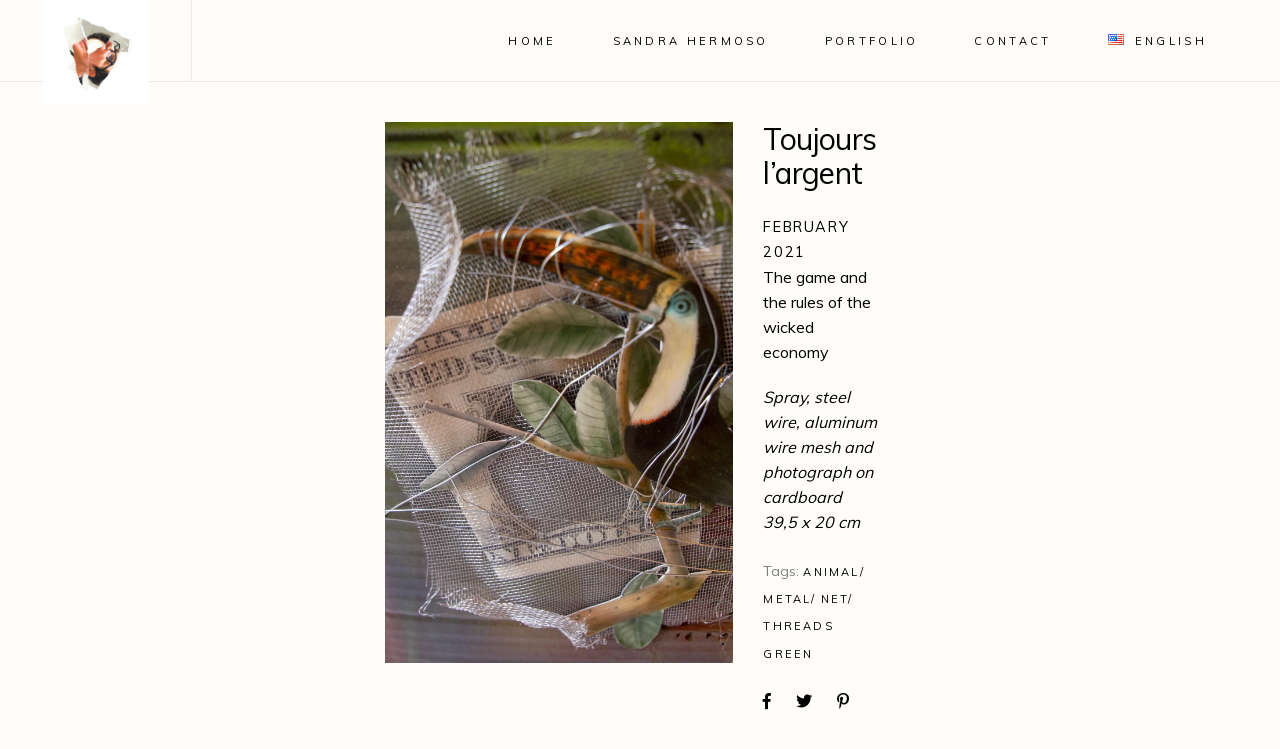

--- FILE ---
content_type: text/html; charset=UTF-8
request_url: https://www.sandrahermoso.com/portfolio-item/toujours-largent/
body_size: 18516
content:
<!DOCTYPE html>
<html lang="en-US">
<head>
<meta name="google-site-verification" content="Ovhg2p-OSwYDPC-W5cgnVb0hHE6yArNqbb-03N-kIfY" />
 <!-- Global site tag (gtag.js) - Google Analytics -->
<script async src="https://www.googletagmanager.com/gtag/js?id=G-N44CHBVCB0"></script>
<script>
  window.dataLayer = window.dataLayer || [];
  function gtag(){dataLayer.push(arguments);}
  gtag('js', new Date());

  gtag('config', 'G-N44CHBVCB0');
</script>
	
		<meta charset="UTF-8"/>
		<link rel="profile" href="http://gmpg.org/xfn/11"/>
		
				<meta name="viewport" content="width=device-width,initial-scale=1,user-scalable=yes">
		<title>Toujours l’argent &#8211; Sandra Hermoso</title>
<meta name='robots' content='max-image-preview:large' />
<link rel="alternate" href="https://www.sandrahermoso.com/portfolio-item/toujours-largent/" hreflang="en" />
<link rel="alternate" href="https://www.sandrahermoso.com/es/portfolio-item/toujours-largent-2/" hreflang="es" />
<link rel="alternate" href="https://www.sandrahermoso.com/pt/portfolio-item/toujours-largent-3/" hreflang="pt" />
<script>window._wca = window._wca || [];</script>
<link rel='dns-prefetch' href='//www.sandrahermoso.com' />
<link rel='dns-prefetch' href='//stats.wp.com' />
<link rel='dns-prefetch' href='//secure.gravatar.com' />
<link rel='dns-prefetch' href='//fonts.googleapis.com' />
<link rel='dns-prefetch' href='//jetpack.wordpress.com' />
<link rel='dns-prefetch' href='//s0.wp.com' />
<link rel='dns-prefetch' href='//public-api.wordpress.com' />
<link rel='dns-prefetch' href='//0.gravatar.com' />
<link rel='dns-prefetch' href='//1.gravatar.com' />
<link rel='dns-prefetch' href='//2.gravatar.com' />
<link rel='dns-prefetch' href='//widgets.wp.com' />
<link rel='preconnect' href='//c0.wp.com' />
<link rel='preconnect' href='//i0.wp.com' />
<link rel="alternate" type="application/rss+xml" title="Sandra Hermoso &raquo; Feed" href="https://www.sandrahermoso.com/feed/" />
<link rel="alternate" type="application/rss+xml" title="Sandra Hermoso &raquo; Comments Feed" href="https://www.sandrahermoso.com/comments/feed/" />
<link rel="alternate" title="oEmbed (JSON)" type="application/json+oembed" href="https://www.sandrahermoso.com/wp-json/oembed/1.0/embed?url=https%3A%2F%2Fwww.sandrahermoso.com%2Fportfolio-item%2Ftoujours-largent%2F&#038;lang=en" />
<link rel="alternate" title="oEmbed (XML)" type="text/xml+oembed" href="https://www.sandrahermoso.com/wp-json/oembed/1.0/embed?url=https%3A%2F%2Fwww.sandrahermoso.com%2Fportfolio-item%2Ftoujours-largent%2F&#038;format=xml&#038;lang=en" />
<style id='wp-img-auto-sizes-contain-inline-css' type='text/css'>
img:is([sizes=auto i],[sizes^="auto," i]){contain-intrinsic-size:3000px 1500px}
/*# sourceURL=wp-img-auto-sizes-contain-inline-css */
</style>
<style id='wp-emoji-styles-inline-css' type='text/css'>

	img.wp-smiley, img.emoji {
		display: inline !important;
		border: none !important;
		box-shadow: none !important;
		height: 1em !important;
		width: 1em !important;
		margin: 0 0.07em !important;
		vertical-align: -0.1em !important;
		background: none !important;
		padding: 0 !important;
	}
/*# sourceURL=wp-emoji-styles-inline-css */
</style>
<style id='wp-block-library-inline-css' type='text/css'>
:root{--wp-block-synced-color:#7a00df;--wp-block-synced-color--rgb:122,0,223;--wp-bound-block-color:var(--wp-block-synced-color);--wp-editor-canvas-background:#ddd;--wp-admin-theme-color:#007cba;--wp-admin-theme-color--rgb:0,124,186;--wp-admin-theme-color-darker-10:#006ba1;--wp-admin-theme-color-darker-10--rgb:0,107,160.5;--wp-admin-theme-color-darker-20:#005a87;--wp-admin-theme-color-darker-20--rgb:0,90,135;--wp-admin-border-width-focus:2px}@media (min-resolution:192dpi){:root{--wp-admin-border-width-focus:1.5px}}.wp-element-button{cursor:pointer}:root .has-very-light-gray-background-color{background-color:#eee}:root .has-very-dark-gray-background-color{background-color:#313131}:root .has-very-light-gray-color{color:#eee}:root .has-very-dark-gray-color{color:#313131}:root .has-vivid-green-cyan-to-vivid-cyan-blue-gradient-background{background:linear-gradient(135deg,#00d084,#0693e3)}:root .has-purple-crush-gradient-background{background:linear-gradient(135deg,#34e2e4,#4721fb 50%,#ab1dfe)}:root .has-hazy-dawn-gradient-background{background:linear-gradient(135deg,#faaca8,#dad0ec)}:root .has-subdued-olive-gradient-background{background:linear-gradient(135deg,#fafae1,#67a671)}:root .has-atomic-cream-gradient-background{background:linear-gradient(135deg,#fdd79a,#004a59)}:root .has-nightshade-gradient-background{background:linear-gradient(135deg,#330968,#31cdcf)}:root .has-midnight-gradient-background{background:linear-gradient(135deg,#020381,#2874fc)}:root{--wp--preset--font-size--normal:16px;--wp--preset--font-size--huge:42px}.has-regular-font-size{font-size:1em}.has-larger-font-size{font-size:2.625em}.has-normal-font-size{font-size:var(--wp--preset--font-size--normal)}.has-huge-font-size{font-size:var(--wp--preset--font-size--huge)}.has-text-align-center{text-align:center}.has-text-align-left{text-align:left}.has-text-align-right{text-align:right}.has-fit-text{white-space:nowrap!important}#end-resizable-editor-section{display:none}.aligncenter{clear:both}.items-justified-left{justify-content:flex-start}.items-justified-center{justify-content:center}.items-justified-right{justify-content:flex-end}.items-justified-space-between{justify-content:space-between}.screen-reader-text{border:0;clip-path:inset(50%);height:1px;margin:-1px;overflow:hidden;padding:0;position:absolute;width:1px;word-wrap:normal!important}.screen-reader-text:focus{background-color:#ddd;clip-path:none;color:#444;display:block;font-size:1em;height:auto;left:5px;line-height:normal;padding:15px 23px 14px;text-decoration:none;top:5px;width:auto;z-index:100000}html :where(.has-border-color){border-style:solid}html :where([style*=border-top-color]){border-top-style:solid}html :where([style*=border-right-color]){border-right-style:solid}html :where([style*=border-bottom-color]){border-bottom-style:solid}html :where([style*=border-left-color]){border-left-style:solid}html :where([style*=border-width]){border-style:solid}html :where([style*=border-top-width]){border-top-style:solid}html :where([style*=border-right-width]){border-right-style:solid}html :where([style*=border-bottom-width]){border-bottom-style:solid}html :where([style*=border-left-width]){border-left-style:solid}html :where(img[class*=wp-image-]){height:auto;max-width:100%}:where(figure){margin:0 0 1em}html :where(.is-position-sticky){--wp-admin--admin-bar--position-offset:var(--wp-admin--admin-bar--height,0px)}@media screen and (max-width:600px){html :where(.is-position-sticky){--wp-admin--admin-bar--position-offset:0px}}

/*# sourceURL=wp-block-library-inline-css */
</style><style id='wp-block-paragraph-inline-css' type='text/css'>
.is-small-text{font-size:.875em}.is-regular-text{font-size:1em}.is-large-text{font-size:2.25em}.is-larger-text{font-size:3em}.has-drop-cap:not(:focus):first-letter{float:left;font-size:8.4em;font-style:normal;font-weight:100;line-height:.68;margin:.05em .1em 0 0;text-transform:uppercase}body.rtl .has-drop-cap:not(:focus):first-letter{float:none;margin-left:.1em}p.has-drop-cap.has-background{overflow:hidden}:root :where(p.has-background){padding:1.25em 2.375em}:where(p.has-text-color:not(.has-link-color)) a{color:inherit}p.has-text-align-left[style*="writing-mode:vertical-lr"],p.has-text-align-right[style*="writing-mode:vertical-rl"]{rotate:180deg}
/*# sourceURL=https://c0.wp.com/c/6.9/wp-includes/blocks/paragraph/style.min.css */
</style>
<style id='global-styles-inline-css' type='text/css'>
:root{--wp--preset--aspect-ratio--square: 1;--wp--preset--aspect-ratio--4-3: 4/3;--wp--preset--aspect-ratio--3-4: 3/4;--wp--preset--aspect-ratio--3-2: 3/2;--wp--preset--aspect-ratio--2-3: 2/3;--wp--preset--aspect-ratio--16-9: 16/9;--wp--preset--aspect-ratio--9-16: 9/16;--wp--preset--color--black: #000000;--wp--preset--color--cyan-bluish-gray: #abb8c3;--wp--preset--color--white: #ffffff;--wp--preset--color--pale-pink: #f78da7;--wp--preset--color--vivid-red: #cf2e2e;--wp--preset--color--luminous-vivid-orange: #ff6900;--wp--preset--color--luminous-vivid-amber: #fcb900;--wp--preset--color--light-green-cyan: #7bdcb5;--wp--preset--color--vivid-green-cyan: #00d084;--wp--preset--color--pale-cyan-blue: #8ed1fc;--wp--preset--color--vivid-cyan-blue: #0693e3;--wp--preset--color--vivid-purple: #9b51e0;--wp--preset--gradient--vivid-cyan-blue-to-vivid-purple: linear-gradient(135deg,rgb(6,147,227) 0%,rgb(155,81,224) 100%);--wp--preset--gradient--light-green-cyan-to-vivid-green-cyan: linear-gradient(135deg,rgb(122,220,180) 0%,rgb(0,208,130) 100%);--wp--preset--gradient--luminous-vivid-amber-to-luminous-vivid-orange: linear-gradient(135deg,rgb(252,185,0) 0%,rgb(255,105,0) 100%);--wp--preset--gradient--luminous-vivid-orange-to-vivid-red: linear-gradient(135deg,rgb(255,105,0) 0%,rgb(207,46,46) 100%);--wp--preset--gradient--very-light-gray-to-cyan-bluish-gray: linear-gradient(135deg,rgb(238,238,238) 0%,rgb(169,184,195) 100%);--wp--preset--gradient--cool-to-warm-spectrum: linear-gradient(135deg,rgb(74,234,220) 0%,rgb(151,120,209) 20%,rgb(207,42,186) 40%,rgb(238,44,130) 60%,rgb(251,105,98) 80%,rgb(254,248,76) 100%);--wp--preset--gradient--blush-light-purple: linear-gradient(135deg,rgb(255,206,236) 0%,rgb(152,150,240) 100%);--wp--preset--gradient--blush-bordeaux: linear-gradient(135deg,rgb(254,205,165) 0%,rgb(254,45,45) 50%,rgb(107,0,62) 100%);--wp--preset--gradient--luminous-dusk: linear-gradient(135deg,rgb(255,203,112) 0%,rgb(199,81,192) 50%,rgb(65,88,208) 100%);--wp--preset--gradient--pale-ocean: linear-gradient(135deg,rgb(255,245,203) 0%,rgb(182,227,212) 50%,rgb(51,167,181) 100%);--wp--preset--gradient--electric-grass: linear-gradient(135deg,rgb(202,248,128) 0%,rgb(113,206,126) 100%);--wp--preset--gradient--midnight: linear-gradient(135deg,rgb(2,3,129) 0%,rgb(40,116,252) 100%);--wp--preset--font-size--small: 13px;--wp--preset--font-size--medium: 20px;--wp--preset--font-size--large: 36px;--wp--preset--font-size--x-large: 42px;--wp--preset--spacing--20: 0.44rem;--wp--preset--spacing--30: 0.67rem;--wp--preset--spacing--40: 1rem;--wp--preset--spacing--50: 1.5rem;--wp--preset--spacing--60: 2.25rem;--wp--preset--spacing--70: 3.38rem;--wp--preset--spacing--80: 5.06rem;--wp--preset--shadow--natural: 6px 6px 9px rgba(0, 0, 0, 0.2);--wp--preset--shadow--deep: 12px 12px 50px rgba(0, 0, 0, 0.4);--wp--preset--shadow--sharp: 6px 6px 0px rgba(0, 0, 0, 0.2);--wp--preset--shadow--outlined: 6px 6px 0px -3px rgb(255, 255, 255), 6px 6px rgb(0, 0, 0);--wp--preset--shadow--crisp: 6px 6px 0px rgb(0, 0, 0);}:where(.is-layout-flex){gap: 0.5em;}:where(.is-layout-grid){gap: 0.5em;}body .is-layout-flex{display: flex;}.is-layout-flex{flex-wrap: wrap;align-items: center;}.is-layout-flex > :is(*, div){margin: 0;}body .is-layout-grid{display: grid;}.is-layout-grid > :is(*, div){margin: 0;}:where(.wp-block-columns.is-layout-flex){gap: 2em;}:where(.wp-block-columns.is-layout-grid){gap: 2em;}:where(.wp-block-post-template.is-layout-flex){gap: 1.25em;}:where(.wp-block-post-template.is-layout-grid){gap: 1.25em;}.has-black-color{color: var(--wp--preset--color--black) !important;}.has-cyan-bluish-gray-color{color: var(--wp--preset--color--cyan-bluish-gray) !important;}.has-white-color{color: var(--wp--preset--color--white) !important;}.has-pale-pink-color{color: var(--wp--preset--color--pale-pink) !important;}.has-vivid-red-color{color: var(--wp--preset--color--vivid-red) !important;}.has-luminous-vivid-orange-color{color: var(--wp--preset--color--luminous-vivid-orange) !important;}.has-luminous-vivid-amber-color{color: var(--wp--preset--color--luminous-vivid-amber) !important;}.has-light-green-cyan-color{color: var(--wp--preset--color--light-green-cyan) !important;}.has-vivid-green-cyan-color{color: var(--wp--preset--color--vivid-green-cyan) !important;}.has-pale-cyan-blue-color{color: var(--wp--preset--color--pale-cyan-blue) !important;}.has-vivid-cyan-blue-color{color: var(--wp--preset--color--vivid-cyan-blue) !important;}.has-vivid-purple-color{color: var(--wp--preset--color--vivid-purple) !important;}.has-black-background-color{background-color: var(--wp--preset--color--black) !important;}.has-cyan-bluish-gray-background-color{background-color: var(--wp--preset--color--cyan-bluish-gray) !important;}.has-white-background-color{background-color: var(--wp--preset--color--white) !important;}.has-pale-pink-background-color{background-color: var(--wp--preset--color--pale-pink) !important;}.has-vivid-red-background-color{background-color: var(--wp--preset--color--vivid-red) !important;}.has-luminous-vivid-orange-background-color{background-color: var(--wp--preset--color--luminous-vivid-orange) !important;}.has-luminous-vivid-amber-background-color{background-color: var(--wp--preset--color--luminous-vivid-amber) !important;}.has-light-green-cyan-background-color{background-color: var(--wp--preset--color--light-green-cyan) !important;}.has-vivid-green-cyan-background-color{background-color: var(--wp--preset--color--vivid-green-cyan) !important;}.has-pale-cyan-blue-background-color{background-color: var(--wp--preset--color--pale-cyan-blue) !important;}.has-vivid-cyan-blue-background-color{background-color: var(--wp--preset--color--vivid-cyan-blue) !important;}.has-vivid-purple-background-color{background-color: var(--wp--preset--color--vivid-purple) !important;}.has-black-border-color{border-color: var(--wp--preset--color--black) !important;}.has-cyan-bluish-gray-border-color{border-color: var(--wp--preset--color--cyan-bluish-gray) !important;}.has-white-border-color{border-color: var(--wp--preset--color--white) !important;}.has-pale-pink-border-color{border-color: var(--wp--preset--color--pale-pink) !important;}.has-vivid-red-border-color{border-color: var(--wp--preset--color--vivid-red) !important;}.has-luminous-vivid-orange-border-color{border-color: var(--wp--preset--color--luminous-vivid-orange) !important;}.has-luminous-vivid-amber-border-color{border-color: var(--wp--preset--color--luminous-vivid-amber) !important;}.has-light-green-cyan-border-color{border-color: var(--wp--preset--color--light-green-cyan) !important;}.has-vivid-green-cyan-border-color{border-color: var(--wp--preset--color--vivid-green-cyan) !important;}.has-pale-cyan-blue-border-color{border-color: var(--wp--preset--color--pale-cyan-blue) !important;}.has-vivid-cyan-blue-border-color{border-color: var(--wp--preset--color--vivid-cyan-blue) !important;}.has-vivid-purple-border-color{border-color: var(--wp--preset--color--vivid-purple) !important;}.has-vivid-cyan-blue-to-vivid-purple-gradient-background{background: var(--wp--preset--gradient--vivid-cyan-blue-to-vivid-purple) !important;}.has-light-green-cyan-to-vivid-green-cyan-gradient-background{background: var(--wp--preset--gradient--light-green-cyan-to-vivid-green-cyan) !important;}.has-luminous-vivid-amber-to-luminous-vivid-orange-gradient-background{background: var(--wp--preset--gradient--luminous-vivid-amber-to-luminous-vivid-orange) !important;}.has-luminous-vivid-orange-to-vivid-red-gradient-background{background: var(--wp--preset--gradient--luminous-vivid-orange-to-vivid-red) !important;}.has-very-light-gray-to-cyan-bluish-gray-gradient-background{background: var(--wp--preset--gradient--very-light-gray-to-cyan-bluish-gray) !important;}.has-cool-to-warm-spectrum-gradient-background{background: var(--wp--preset--gradient--cool-to-warm-spectrum) !important;}.has-blush-light-purple-gradient-background{background: var(--wp--preset--gradient--blush-light-purple) !important;}.has-blush-bordeaux-gradient-background{background: var(--wp--preset--gradient--blush-bordeaux) !important;}.has-luminous-dusk-gradient-background{background: var(--wp--preset--gradient--luminous-dusk) !important;}.has-pale-ocean-gradient-background{background: var(--wp--preset--gradient--pale-ocean) !important;}.has-electric-grass-gradient-background{background: var(--wp--preset--gradient--electric-grass) !important;}.has-midnight-gradient-background{background: var(--wp--preset--gradient--midnight) !important;}.has-small-font-size{font-size: var(--wp--preset--font-size--small) !important;}.has-medium-font-size{font-size: var(--wp--preset--font-size--medium) !important;}.has-large-font-size{font-size: var(--wp--preset--font-size--large) !important;}.has-x-large-font-size{font-size: var(--wp--preset--font-size--x-large) !important;}
/*# sourceURL=global-styles-inline-css */
</style>

<style id='classic-theme-styles-inline-css' type='text/css'>
/*! This file is auto-generated */
.wp-block-button__link{color:#fff;background-color:#32373c;border-radius:9999px;box-shadow:none;text-decoration:none;padding:calc(.667em + 2px) calc(1.333em + 2px);font-size:1.125em}.wp-block-file__button{background:#32373c;color:#fff;text-decoration:none}
/*# sourceURL=/wp-includes/css/classic-themes.min.css */
</style>
<link rel='stylesheet' id='contact-form-7-css' href='https://www.sandrahermoso.com/wp-content/plugins/contact-form-7/includes/css/styles.css?ver=6.1.4' type='text/css' media='all' />
<style id='woocommerce-inline-inline-css' type='text/css'>
.woocommerce form .form-row .required { visibility: visible; }
/*# sourceURL=woocommerce-inline-inline-css */
</style>
<link rel='stylesheet' id='brands-styles-css' href='https://c0.wp.com/p/woocommerce/10.3.7/assets/css/brands.css' type='text/css' media='all' />
<link rel='stylesheet' id='sahel-elated-default-style-css' href='https://www.sandrahermoso.com/wp-content/themes/sahel/style.css?ver=6.9' type='text/css' media='all' />
<link rel='stylesheet' id='sahel-elated-child-style-css' href='https://www.sandrahermoso.com/wp-content/themes/sahel-child/style.css?ver=6.9' type='text/css' media='all' />
<link rel='stylesheet' id='sahel-elated-modules-css' href='https://www.sandrahermoso.com/wp-content/themes/sahel/assets/css/modules.min.css?ver=6.9' type='text/css' media='all' />
<link rel='stylesheet' id='eltdf-dripicons-css' href='https://www.sandrahermoso.com/wp-content/themes/sahel/framework/lib/icons-pack/dripicons/dripicons.css?ver=6.9' type='text/css' media='all' />
<link rel='stylesheet' id='eltdf-font_elegant-css' href='https://www.sandrahermoso.com/wp-content/themes/sahel/framework/lib/icons-pack/elegant-icons/style.min.css?ver=6.9' type='text/css' media='all' />
<link rel='stylesheet' id='eltdf-font_awesome-css' href='https://www.sandrahermoso.com/wp-content/themes/sahel/framework/lib/icons-pack/font-awesome/css/fontawesome-all.min.css?ver=6.9' type='text/css' media='all' />
<link rel='stylesheet' id='eltdf-ion_icons-css' href='https://www.sandrahermoso.com/wp-content/themes/sahel/framework/lib/icons-pack/ion-icons/css/ionicons.min.css?ver=6.9' type='text/css' media='all' />
<link rel='stylesheet' id='eltdf-linea_icons-css' href='https://www.sandrahermoso.com/wp-content/themes/sahel/framework/lib/icons-pack/linea-icons/style.css?ver=6.9' type='text/css' media='all' />
<link rel='stylesheet' id='eltdf-linear_icons-css' href='https://www.sandrahermoso.com/wp-content/themes/sahel/framework/lib/icons-pack/linear-icons/style.css?ver=6.9' type='text/css' media='all' />
<link rel='stylesheet' id='eltdf-simple_line_icons-css' href='https://www.sandrahermoso.com/wp-content/themes/sahel/framework/lib/icons-pack/simple-line-icons/simple-line-icons.css?ver=6.9' type='text/css' media='all' />
<link rel='stylesheet' id='mediaelement-css' href='https://c0.wp.com/c/6.9/wp-includes/js/mediaelement/mediaelementplayer-legacy.min.css' type='text/css' media='all' />
<link rel='stylesheet' id='wp-mediaelement-css' href='https://c0.wp.com/c/6.9/wp-includes/js/mediaelement/wp-mediaelement.min.css' type='text/css' media='all' />
<link rel='stylesheet' id='sahel-elated-style-dynamic-css' href='https://www.sandrahermoso.com/wp-content/themes/sahel/assets/css/style_dynamic.css?ver=1709470319' type='text/css' media='all' />
<link rel='stylesheet' id='sahel-elated-modules-responsive-css' href='https://www.sandrahermoso.com/wp-content/themes/sahel/assets/css/modules-responsive.min.css?ver=6.9' type='text/css' media='all' />
<link rel='stylesheet' id='sahel-elated-style-dynamic-responsive-css' href='https://www.sandrahermoso.com/wp-content/themes/sahel/assets/css/style_dynamic_responsive.css?ver=1709470321' type='text/css' media='all' />
<link rel='stylesheet' id='sahel-elated-google-fonts-css' href='https://fonts.googleapis.com/css?family=Old+Standard+TT%3A400%7CMuli%3A400%7CDr+Sugiyama%3A400&#038;subset=latin-ext&#038;ver=1.0.0' type='text/css' media='all' />
<link rel='stylesheet' id='sahel-core-dashboard-style-css' href='https://www.sandrahermoso.com/wp-content/plugins/sahel-core/core-dashboard/assets/css/core-dashboard.min.css?ver=6.9' type='text/css' media='all' />
<link rel='stylesheet' id='js_composer_front-css' href='https://www.sandrahermoso.com/wp-content/plugins/js_composer/assets/css/js_composer.min.css?ver=6.9.0' type='text/css' media='all' />
<link rel='stylesheet' id='co_global-css' href='https://www.sandrahermoso.com/wp-content/plugins/correosoficial/views/commons/css/global.css?ver%5B0%5D=1.7.0' type='text/css' media='all' />
<link rel='stylesheet' id='co_checkout-css' href='https://www.sandrahermoso.com/wp-content/plugins/correosoficial/views/commons/css/checkout.css?ver%5B0%5D=1.7.0' type='text/css' media='all' />
<link rel='stylesheet' id='co_override_checkout-css' href='https://www.sandrahermoso.com/wp-content/plugins/correosoficial/override/css/checkout.css?ver%5B0%5D=1.7.0' type='text/css' media='all' />
<script type="text/javascript" src="https://c0.wp.com/c/6.9/wp-includes/js/jquery/jquery.min.js" id="jquery-core-js"></script>
<script type="text/javascript" src="https://c0.wp.com/c/6.9/wp-includes/js/jquery/jquery-migrate.min.js" id="jquery-migrate-js"></script>
<script type="text/javascript" src="https://c0.wp.com/p/woocommerce/10.3.7/assets/js/jquery-blockui/jquery.blockUI.min.js" id="wc-jquery-blockui-js" data-wp-strategy="defer"></script>
<script type="text/javascript" id="wc-add-to-cart-js-extra">
/* <![CDATA[ */
var wc_add_to_cart_params = {"ajax_url":"/wp-admin/admin-ajax.php","wc_ajax_url":"/?wc-ajax=%%endpoint%%","i18n_view_cart":"View cart","cart_url":"https://www.sandrahermoso.com","is_cart":"","cart_redirect_after_add":"no"};
//# sourceURL=wc-add-to-cart-js-extra
/* ]]> */
</script>
<script type="text/javascript" src="https://c0.wp.com/p/woocommerce/10.3.7/assets/js/frontend/add-to-cart.min.js" id="wc-add-to-cart-js" data-wp-strategy="defer"></script>
<script type="text/javascript" src="https://c0.wp.com/p/woocommerce/10.3.7/assets/js/js-cookie/js.cookie.min.js" id="wc-js-cookie-js" defer="defer" data-wp-strategy="defer"></script>
<script type="text/javascript" id="woocommerce-js-extra">
/* <![CDATA[ */
var woocommerce_params = {"ajax_url":"/wp-admin/admin-ajax.php","wc_ajax_url":"/?wc-ajax=%%endpoint%%","i18n_password_show":"Show password","i18n_password_hide":"Hide password"};
//# sourceURL=woocommerce-js-extra
/* ]]> */
</script>
<script type="text/javascript" src="https://c0.wp.com/p/woocommerce/10.3.7/assets/js/frontend/woocommerce.min.js" id="woocommerce-js" defer="defer" data-wp-strategy="defer"></script>
<script type="text/javascript" src="https://www.sandrahermoso.com/wp-content/plugins/js_composer/assets/js/vendors/woocommerce-add-to-cart.js?ver=6.9.0" id="vc_woocommerce-add-to-cart-js-js"></script>
<script type="text/javascript" id="WCPAY_ASSETS-js-extra">
/* <![CDATA[ */
var wcpayAssets = {"url":"https://www.sandrahermoso.com/wp-content/plugins/woocommerce-payments/dist/"};
//# sourceURL=WCPAY_ASSETS-js-extra
/* ]]> */
</script>
<script type="text/javascript" src="https://www.sandrahermoso.com/wp-content/plugins/sahel-core/post-types/portfolio/shortcodes/horizontaly-scrolling-portfolio-list/assets/js/plugins/hammer.min.js?ver=1" id="hammer-js"></script>
<script type="text/javascript" src="https://www.sandrahermoso.com/wp-content/plugins/sahel-core/post-types/portfolio/shortcodes/horizontaly-scrolling-portfolio-list/assets/js/plugins/virtual-scroll.min.js?ver=1" id="virtual-scroll-js"></script>
<script type="text/javascript" src="https://c0.wp.com/p/woocommerce/10.3.7/assets/js/select2/select2.full.min.js" id="wc-select2-js" defer="defer" data-wp-strategy="defer"></script>
<script type="text/javascript" src="https://stats.wp.com/s-202604.js" id="woocommerce-analytics-js" defer="defer" data-wp-strategy="defer"></script>
<link rel="https://api.w.org/" href="https://www.sandrahermoso.com/wp-json/" /><link rel="EditURI" type="application/rsd+xml" title="RSD" href="https://www.sandrahermoso.com/xmlrpc.php?rsd" />
<meta name="generator" content="WordPress 6.9" />
<meta name="generator" content="WooCommerce 10.3.7" />
<link rel="canonical" href="https://www.sandrahermoso.com/portfolio-item/toujours-largent/" />
<link rel='shortlink' href='https://www.sandrahermoso.com/?p=5389' />
	<style>img#wpstats{display:none}</style>
			<noscript><style>.woocommerce-product-gallery{ opacity: 1 !important; }</style></noscript>
	<meta name="generator" content="Powered by WPBakery Page Builder - drag and drop page builder for WordPress."/>
<meta name="generator" content="Powered by Slider Revolution 6.5.31 - responsive, Mobile-Friendly Slider Plugin for WordPress with comfortable drag and drop interface." />
<link rel="icon" href="https://i0.wp.com/www.sandrahermoso.com/wp-content/uploads/2021/07/cropped-Sandra-Hermoso-favicon-min.png?fit=32%2C32&#038;ssl=1" sizes="32x32" />
<link rel="icon" href="https://i0.wp.com/www.sandrahermoso.com/wp-content/uploads/2021/07/cropped-Sandra-Hermoso-favicon-min.png?fit=192%2C192&#038;ssl=1" sizes="192x192" />
<link rel="apple-touch-icon" href="https://i0.wp.com/www.sandrahermoso.com/wp-content/uploads/2021/07/cropped-Sandra-Hermoso-favicon-min.png?fit=180%2C180&#038;ssl=1" />
<meta name="msapplication-TileImage" content="https://i0.wp.com/www.sandrahermoso.com/wp-content/uploads/2021/07/cropped-Sandra-Hermoso-favicon-min.png?fit=270%2C270&#038;ssl=1" />
<script>function setREVStartSize(e){
			//window.requestAnimationFrame(function() {
				window.RSIW = window.RSIW===undefined ? window.innerWidth : window.RSIW;
				window.RSIH = window.RSIH===undefined ? window.innerHeight : window.RSIH;
				try {
					var pw = document.getElementById(e.c).parentNode.offsetWidth,
						newh;
					pw = pw===0 || isNaN(pw) || (e.l=="fullwidth" || e.layout=="fullwidth") ? window.RSIW : pw;
					e.tabw = e.tabw===undefined ? 0 : parseInt(e.tabw);
					e.thumbw = e.thumbw===undefined ? 0 : parseInt(e.thumbw);
					e.tabh = e.tabh===undefined ? 0 : parseInt(e.tabh);
					e.thumbh = e.thumbh===undefined ? 0 : parseInt(e.thumbh);
					e.tabhide = e.tabhide===undefined ? 0 : parseInt(e.tabhide);
					e.thumbhide = e.thumbhide===undefined ? 0 : parseInt(e.thumbhide);
					e.mh = e.mh===undefined || e.mh=="" || e.mh==="auto" ? 0 : parseInt(e.mh,0);
					if(e.layout==="fullscreen" || e.l==="fullscreen")
						newh = Math.max(e.mh,window.RSIH);
					else{
						e.gw = Array.isArray(e.gw) ? e.gw : [e.gw];
						for (var i in e.rl) if (e.gw[i]===undefined || e.gw[i]===0) e.gw[i] = e.gw[i-1];
						e.gh = e.el===undefined || e.el==="" || (Array.isArray(e.el) && e.el.length==0)? e.gh : e.el;
						e.gh = Array.isArray(e.gh) ? e.gh : [e.gh];
						for (var i in e.rl) if (e.gh[i]===undefined || e.gh[i]===0) e.gh[i] = e.gh[i-1];
											
						var nl = new Array(e.rl.length),
							ix = 0,
							sl;
						e.tabw = e.tabhide>=pw ? 0 : e.tabw;
						e.thumbw = e.thumbhide>=pw ? 0 : e.thumbw;
						e.tabh = e.tabhide>=pw ? 0 : e.tabh;
						e.thumbh = e.thumbhide>=pw ? 0 : e.thumbh;
						for (var i in e.rl) nl[i] = e.rl[i]<window.RSIW ? 0 : e.rl[i];
						sl = nl[0];
						for (var i in nl) if (sl>nl[i] && nl[i]>0) { sl = nl[i]; ix=i;}
						var m = pw>(e.gw[ix]+e.tabw+e.thumbw) ? 1 : (pw-(e.tabw+e.thumbw)) / (e.gw[ix]);
						newh =  (e.gh[ix] * m) + (e.tabh + e.thumbh);
					}
					var el = document.getElementById(e.c);
					if (el!==null && el) el.style.height = newh+"px";
					el = document.getElementById(e.c+"_wrapper");
					if (el!==null && el) {
						el.style.height = newh+"px";
						el.style.display = "block";
					}
				} catch(e){
					console.log("Failure at Presize of Slider:" + e)
				}
			//});
		  };</script>
		<style type="text/css" id="wp-custom-css">
			/*-------RETIRAR---------*/
/*
#nav-menu-item-5203{
	display:none;
}*/

/*-------TIPOGRAFIA---------*/
h1, h2, h3, h4, h5, h6 {
    font-family: Muli,sans-serif;
}



/*-------HEADER---------*/
/*--Menu das Línguas-*/
li.lang-item {color:black; background-color: white;
}
.lang-item {
  display: inline;
}
.eltdf-page-header .item_text img{
	display:inline;
	margin-right:8px;
}
.eltdf-drop-down .second .inner ul.right li a .item_outer{
	display:flex;
}
.eltdf-drop-down .narrow .second .inner ul li{
	margin-bottom:8px;
}
.eltdf-vertical-align-containers .eltdf-position-left{
	background-color:#fffdfa;
}
.eltdf-drop-down .narrow .second .inner ul{
	-webkit-box-shadow: 5px 5px 15px 5px rgba(0,0,0,0.23); 
box-shadow: 5px 5px 15px 5px rgba(0,0,0,0.23);
}
/*Mobile*/
.eltdf-mobile-header .eltdf-mobile-logo-wrapper a {
    height: 80px !important;
}

.eltdf-mobile-header .eltdf-mobile-header-inner{
height: 90px;
background-color: #fffdfa;
}
.eltdf-mobile-header .eltdf-vertical-align-containers .eltdf-position-left{
	max-width: 90px;
}

/*-------HOME---------*/
/*para mudar a fonte do nome dela no loading*/

.eltdf-st-loader .eltdf-loader-title-spinner .eltdf-loader-title-spinner-text{
	    font-family: Muli, sans;
	font-size:32px;
	color:#fff;
	letter-spacing:0.05rem;
	
}
@media only screen and (max-width:1230px) {
.eltdf-elements-holder{
	padding: 0 30px;
}
}
.eltdf-huge-space .eltdf-outer-space .eltdf-item-space {
    margin: 0 0 120px;
}
.eltdf-portfolio-list-holder.eltdf-pl-standard-blur article .eltdf-pli-text-holder {
    margin: 8px 0 0;
}
/*testemunho*/
.home .eltdf-testimonial-text{
	margin-top: 2rem;
}
.home .eltdf-testimonials-holder.eltdf-testimonials-standard .eltdf-testimonial-title {
    margin: 0;
    font-size: 1.5rem;
    margin-bottom: -1rem;
}
.home .testemunho h2{
	font-size: 1.5rem;
text-transform: uppercase;
letter-spacing: 0.1rem;
	margin-bottom:1.5rem;
}
/*-------SOBRE---------*/
@media only screen and (max-width:680px) {
	.eltdf-parallax-row-holder.parallax-scroll-image {
			background-size: auto 600px;
			background-position: 85% -160px !important;
	}
	.eltdf-ss-holder .eltdf-ss-image {
    left: 0 !important;
    width: 100%;
	}
}

.page-id-6626 .wpb_wrapper .eltdf-elements-holder,
.page-id-5717 .wpb_wrapper .eltdf-elements-holder,
.page-id-6635 .wpb_wrapper .eltdf-elements-holder{
	padding:0 !important
}
/*-------PORTFOLIO---------*/
/*para que na pagina do Portfolio aparecam todas as obras*/
@media only screen and (min-width:1025px) {
	.eltdf-horizontaly-scrolling-portfolio-holder .eltdf-hspl-inner.eltdf-ready{
		padding-right:60px;
	}
}

.single-portfolio-item .eltdf-eh-item-content .wpb_text_column.wpb_content_element {
	padding-top: 20px;
	font-style: italic;
}
.single-portfolio-item .eltdf-section-title-holder .eltdf-st-title {
    margin-bottom: 25px;
}

.eltdf-horizontaly-scrolling-portfolio-holder article .eltdf-hspli-category-side-holder{
	display:none;
}
.eltdf-horizontaly-scrolling-portfolio-holder .eltdf-hspl-inner.eltdf-ready article{
	max-width:200px;
}
/*-----PG DO PROJETO---------*/

.eltdf-section-title-holder .eltdf-st-title{
	margin-bottom:15px;
}

/*para ajustar tamanho do projeto*/
@media only screen and (min-width:1025px) {
.eltdf-portfolio-single-holder .eltdf-grid-col-8 {
    position: relative;
    float: left;
    width: 66.66667%;
    min-height: 1px;
    padding-left: 15px;
    padding-right: 15px;
    -webkit-box-sizing: border-box;
    box-sizing: border-box;
}

.eltdf-portfolio-single-holder .eltdf-grid-col-4 {
    position: relative;
    float: left;
    width: 33.33333%;
    min-height: 1px;
    padding-left: 15px;
    padding-right: 15px;
    -webkit-box-sizing: border-box;
    box-sizing: border-box;
}
}
@media only screen and (min-width:1025px) {
    .eltdf-portfolio-single-holder .eltdf-grid-col-8 {
        padding-left: 290px;
        margin-left: -55px;
    }

    .eltdf-portfolio-single-holder .eltdf-grid-col-4 {
       width: calc(33.33333% - 180px);
    }
}
.eltdf-portfolio-single-holder{
    margin: 0 0 50px 0;
}
.eltdf-page-header .eltdf-menu-area .eltdf-logo-wrapper a {
    max-height: 110px;
	height:105px !important;
}
.eltdf-page-header .eltdf-menu-area {
    height: 82px !important;
}
/*para tirar as categorias da parte dos projetos relacionados*/
.eltdf-ps-related-posts-holder .eltdf-ps-related-post .eltdf-ps-related-overlay .eltdf-ps-related-outer .eltdf-ps-related-text .eltdf-ps-related-categories a{
	display:none;
}

.eltdf-portfolio-single-holder .eltdf-ps-info-holder .eltdf-ps-info-item .eltdf-ps-info-category, .eltdf-portfolio-single-holder .eltdf-ps-info-holder .eltdf-ps-info-item .eltdf-ps-info-date, .eltdf-portfolio-single-holder .eltdf-ps-info-holder .eltdf-ps-info-item .eltdf-ps-info-tag{
	letter-spacing: .2em;
}
/*para inserir uma barra separando as categorias na pagina do projeto*/
.eltdf-portfolio-single-holder .eltdf-ps-info-holder .eltdf-ps-info-item .eltdf-ps-info-category:after{
	 content: "/";
}
.eltdf-portfolio-single-holder .eltdf-ps-info-holder .eltdf-ps-info-item .eltdf-ps-info-category:last-child:after{
	 content: "";
}

.eltdf-portfolio-single-holder .eltdf-ps-info-holder .eltdf-ps-info-item p{
	color:#000;
}
.eltdf-ps-related-posts-holder .eltdf-ps-related-title{
	font-size: 22px;
font-weight: 700;
margin-top: 40px;
text-transform: uppercase;
letter-spacing: .1em;
margin-bottom: 40px;
}
.eltdf-ps-related-posts-holder .eltdf-ps-related-title a{
	font-size: 20px;
	text-transform: none;
}

/*para sumir com a palavra tag*/
.eltdf-ps-info-item.eltdf-ps-tags .eltdf-ps-info-title{
	display:none;
}
.eltdf-social-share-holder.eltdf-list .eltdf-social-title{
	display:block;
	text-transform:uppercase;
	font-size: .9rem;
letter-spacing: 0.08rem;
}

/*para colocar a data abaixo do titulo*/
.eltdf-section-title-holder .eltdf-st-subtitle{
	-webkit-transform: none;
	transform: none;
	-ms-transform:none;
	display:block;
}
/*para estlizar a data*/
.eltdf-st-inner h1 + p{
	text-transform: uppercase;
font-size: .9rem !important;
letter-spacing: 0.1rem;
}
/*-----PG ARQUIVO---------*/

.archive .eltdf-portfolio-list-holder article .eltdf-pli-text .eltdf-pli-category-holder,
.home .eltdf-portfolio-list-holder article .eltdf-pli-text .eltdf-pli-category-holder{
	line-height:1.9;
}
.archive .eltdf-portfolio-list-holder article .eltdf-pli-text .eltdf-pli-title,
.home .eltdf-portfolio-list-holder article .eltdf-pli-text .eltdf-pli-title{
	font-size:24px;
	margin-top:10px;
	font-weight: 700;
	letter-spacing: .03rem;
}
.archive .eltdf-content .eltdf-content-inner > .eltdf-container > .eltdf-container-inner{
	padding-bottom: 80px;
}
.archive .eltdf-title-holder.eltdf-standard-with-breadcrumbs-type .eltdf-breadcrumbs a,
.archive .eltdf-title-holder.eltdf-standard-with-breadcrumbs-type .eltdf-breadcrumbs .eltdf-delimiter{
	display:none;
}

/*CONTATO*/
.page-id-481 .eltdf-row-grid-section-wrapper {
	position:relative;
	z-index:99999;
}
.cidade{
	text-shadow: 2px 2px 2px rgba(20, 20, 20, 1);
}
.titulo-mensagem{
		font-size: 29px;
		color: rgb(20,20,20);
}
.ola{
	font-size: 18px;
	line-height: 175%;
	color: rgb(100,100,100);
}
.imagemContato{
	padding:0 !important;
}
/*-------FOOTER---------*/
.eltdf-page-footer p {
	font-size: 12px;
	letter-spacing:.2rem;
}

.page-id-4746 .eltdf-page-footer {
	position:relative;
	z-index:999999999999;
}
footer .widget a{
	color:#fff !important;
}		</style>
		<style type="text/css" data-type="vc_shortcodes-custom-css">.vc_custom_1531303091513{margin-top: 0px !important;padding-top: 0px !important;}</style><noscript><style> .wpb_animate_when_almost_visible { opacity: 1; }</style></noscript><link rel='stylesheet' id='wc-blocks-style-css' href='https://c0.wp.com/p/woocommerce/10.3.7/assets/client/blocks/wc-blocks.css' type='text/css' media='all' />
<link rel='stylesheet' id='rs-plugin-settings-css' href='https://www.sandrahermoso.com/wp-content/plugins/revslider/public/assets/css/rs6.css?ver=6.5.31' type='text/css' media='all' />
<style id='rs-plugin-settings-inline-css' type='text/css'>
#rs-demo-id {}
/*# sourceURL=rs-plugin-settings-inline-css */
</style>
</head>
<body class="wp-singular portfolio-item-template-default single single-portfolio-item postid-5389 wp-theme-sahel wp-child-theme-sahel-child theme-sahel sahel-core-1.5 woocommerce-no-js sahel child-child-ver-1.0.1 sahel-ver-2.1 eltdf-smooth-page-transitions eltdf-smooth-page-transitions-fadeout eltdf-grid-1300 eltdf-empty-google-api eltdf-wide-dropdown-menu-content-in-grid eltdf-fixed-on-scroll eltdf-dropdown-animate-height eltdf-header-standard eltdf-menu-area-bordered-type eltdf-menu-area-shadow-disable eltdf-menu-area-in-grid-shadow-disable eltdf-menu-area-in-grid-border-disable eltdf-logo-area-border-disable eltdf-logo-area-in-grid-border-disable eltdf-header-vertical-shadow-disable eltdf-header-widget-boxed eltdf-side-menu-slide-from-right eltdf-woocommerce-columns-3 eltdf-woo-normal-space eltdf-woo-pl-info-below-image eltdf-woo-single-thumb-on-left-side eltdf-woo-single-has-pretty-photo eltdf-default-mobile-header eltdf-sticky-up-mobile-header eltdf-fullscreen-search eltdf-search-fade wpb-js-composer js-comp-ver-6.9.0 vc_responsive" itemscope itemtype="http://schema.org/WebPage">
	<section class="eltdf-side-menu">
	<a class="eltdf-close-side-menu eltdf-close-side-menu-predefined" href="#">
		<span aria-hidden="true" class="eltdf-icon-linear-icons lnr lnr-cross "></span>	</a>
	<div class="widget eltdf-separator-widget"><div class="eltdf-separator-holder clearfix  eltdf-separator-left eltdf-separator-normal">
	<div class="eltdf-separator" style="border-style: solid;margin-top: 15%">
		    <span class="eltdf-separator-line"></span>
            <span class="eltdf-separator-line"></span>
	</div>
</div>
</div><div id="media_image-2" class="widget eltdf-sidearea widget_media_image"><a href="http://sahel.elated-themes.com/"><img width="95" height="146" src="https://i0.wp.com/www.sandrahermoso.com/wp-content/uploads/2018/07/logo-sidearea.png?fit=95%2C146&amp;ssl=1" class="image wp-image-293  attachment-full size-full" alt="j" style="max-width: 100%; height: auto;" decoding="async" /></a></div><div class="widget eltdf-separator-widget"><div class="eltdf-separator-holder clearfix  eltdf-separator-center eltdf-separator-normal">
	<div class="eltdf-separator" style="border-style: solid;margin-top: 13px">
		    <span class="eltdf-separator-line"></span>
            <span class="eltdf-separator-line"></span>
	</div>
</div>
</div><div id="text-3" class="widget eltdf-sidearea widget_text">			<div class="textwidget"><p>Lorem ipsum dolor amet, consect adipiscing elit, diam nonummy.</p>
</div>
		</div><div class="widget eltdf-separator-widget"><div class="eltdf-separator-holder clearfix  eltdf-separator-center eltdf-separator-normal">
	<div class="eltdf-separator" style="border-style: solid;margin-top: 36px">
		    <span class="eltdf-separator-line"></span>
            <span class="eltdf-separator-line"></span>
	</div>
</div>
</div><div id="eltdf_instagram_widget-4" class="widget eltdf-sidearea widget_eltdf_instagram_widget"></div><div class="widget eltdf-separator-widget"><div class="eltdf-separator-holder clearfix  eltdf-separator-center eltdf-separator-normal">
	<div class="eltdf-separator" style="border-style: solid;margin-top: 30px">
		    <span class="eltdf-separator-line"></span>
            <span class="eltdf-separator-line"></span>
	</div>
</div>
</div><div class="widget eltdf-social-icons-group-widget text-align-center"><div class="eltdf-widget-title-holder"><h5 class="eltdf-widget-title">Follow Us</h5></div>							<a class="eltdf-social-icon-widget-holder eltdf-icon-has-hover" data-hover-color="#7c7c7c" style="color: #ffffff;;font-size: 17px;margin: 2px 11px 0 11px;"				   href="https://vimeo.com/" target="_blank">
					<span class="eltdf-social-icon-widget fab fa-vimeo-v"></span>				</a>
										<a class="eltdf-social-icon-widget-holder eltdf-icon-has-hover" data-hover-color="#7c7c7c" style="color: #ffffff;;font-size: 17px;margin: 2px 11px 0 11px;"				   href="https://www.behance.net/" target="_blank">
					<span class="eltdf-social-icon-widget fab fa-behance"></span>				</a>
										<a class="eltdf-social-icon-widget-holder eltdf-icon-has-hover" data-hover-color="#7c7c7c" style="color: #ffffff;;font-size: 17px;margin: 2px 11px 0 11px;"				   href="https://www.facebook.com/" target="_blank">
					<span class="eltdf-social-icon-widget fab fa-facebook-f"></span>				</a>
										<a class="eltdf-social-icon-widget-holder eltdf-icon-has-hover" data-hover-color="#7c7c7c" style="color: #ffffff;;font-size: 17px;margin: 2px 11px 0 11px;"				   href="https://twitter.com/" target="_blank">
					<span class="eltdf-social-icon-widget fab fa-twitter"></span>				</a>
													<a class="eltdf-social-icon-widget-holder eltdf-icon-has-hover" data-hover-color="#7c7c7c" style="color: #ffffff;;font-size: 17px;margin: 2px 11px 0 11px;"				   href="https://www.instagram.com/" target="_blank">
					<span class="eltdf-social-icon-widget fab fa-instagram"></span>				</a>
			</div></section>
    <div class="eltdf-wrapper">
        <div class="eltdf-wrapper-inner">
            <div class="eltdf-fullscreen-search-holder">
    <a class="eltdf-search-close eltdf-search-close-icon-pack" href="javascript:void(0)">
		<span aria-hidden="true" class="eltdf-icon-font-elegant icon_close " ></span>	</a>
	<div class="eltdf-fullscreen-search-table">
		<div class="eltdf-fullscreen-search-cell">
			<div class="eltdf-fullscreen-search-inner">
				<form action="https://www.sandrahermoso.com/" class="eltdf-fullscreen-search-form" method="get">
					<div class="eltdf-form-holder">
						<div class="eltdf-form-holder-inner">
							<h1 class="eltdf-search-title">Search</h1>
							<div class="eltdf-field-holder">
								<input type="text" placeholder="" name="s" class="eltdf-search-field" autocomplete="off"/>
							</div>
							<button type="submit" class="eltdf-search-submit eltdf-search-submit-icon-pack">
								<span aria-hidden="true" class="eltdf-icon-font-elegant icon_search " ></span>							</button>
							<div class="eltdf-line"></div>
						</div>
					</div>
				</form>
			</div>
		</div>
	</div>
</div>
<header class="eltdf-page-header">
		
			<div class="eltdf-fixed-wrapper">
				
	<div class="eltdf-menu-area eltdf-menu-right">
				
						
			<div class="eltdf-vertical-align-containers">
				<div class="eltdf-position-left"><!--
				 --><div class="eltdf-position-left-inner">
						
	        <div class="eltdf-logo-wrapper-outer">
    	<div class="eltdf-logo-wrapper">
		<a itemprop="url" href="https://www.sandrahermoso.com/" style="height: 240px;">
			<img itemprop="image" class="eltdf-normal-logo" src="https://www.sandrahermoso.com/wp-content/uploads/2021/06/logo-Sandra-Hermoso-foto-perfil-480-480-1.jpg" width="480" height="480"  alt="logo"/>
			<img itemprop="image" class="eltdf-dark-logo" src="https://www.sandrahermoso.com/wp-content/uploads/2021/06/logo-Sandra-Hermoso-foto-perfil-480-480-1.jpg" width="480" height="480"  alt="dark logo"/>			<img itemprop="image" class="eltdf-light-logo" src="https://www.sandrahermoso.com/wp-content/uploads/2021/06/logo-Sandra-Hermoso-foto-perfil-480-480-1.jpg" width="480" height="480"  alt="light logo"/>		</a>
	</div>
            </div>
    											</div>
				</div>
								<div class="eltdf-position-right"><!--
				 --><div class="eltdf-position-right-inner">
														
	<nav class="eltdf-main-menu eltdf-drop-down eltdf-default-nav">
		<ul id="menu-menu-principal" class="clearfix"><li id="nav-menu-item-5015" class="menu-item menu-item-type-post_type menu-item-object-page menu-item-home  narrow"><a href="https://www.sandrahermoso.com/" class=""><span class="item_outer"><span class="item_text">Home</span></span></a></li>
<li id="nav-menu-item-6089" class="menu-item menu-item-type-post_type menu-item-object-page  narrow"><a href="https://www.sandrahermoso.com/about-sandra-hermoso/" class=""><span class="item_outer"><span class="item_text">Sandra Hermoso</span></span></a></li>
<li id="nav-menu-item-5018" class="menu-item menu-item-type-post_type menu-item-object-page  narrow"><a href="https://www.sandrahermoso.com/portfolio/" class=""><span class="item_outer"><span class="item_text">Portfolio</span></span></a></li>
<li id="nav-menu-item-5017" class="menu-item menu-item-type-post_type menu-item-object-page  narrow"><a href="https://www.sandrahermoso.com/contact/" class=""><span class="item_outer"><span class="item_text">Contact</span></span></a></li>
<li id="nav-menu-item-5203" class="pll-parent-menu-item menu-item menu-item-type-custom menu-item-object-custom current-menu-parent menu-item-has-children  has_sub narrow"><a href="#pll_switcher" class=""><span class="item_outer"><span class="item_text"><img src="[data-uri]" alt="" width="16" height="11" style="width: 16px; height: 11px;" /><span style="margin-left:0.3em;">English</span></span></span></a>
<div class="second"><div class="inner"><ul>
	<li id="nav-menu-item-5203-en" class="lang-item lang-item-107 lang-item-en current-lang lang-item-first menu-item menu-item-type-custom menu-item-object-custom "><a href="https://www.sandrahermoso.com/portfolio-item/toujours-largent/" class=""><span class="item_outer"><span class="item_text"><img src="[data-uri]" alt="" width="16" height="11" style="width: 16px; height: 11px;" /><span style="margin-left:0.3em;">English</span></span></span></a></li>
	<li id="nav-menu-item-5203-es" class="lang-item lang-item-110 lang-item-es menu-item menu-item-type-custom menu-item-object-custom "><a href="https://www.sandrahermoso.com/es/portfolio-item/toujours-largent-2/" class=""><span class="item_outer"><span class="item_text"><img src="[data-uri]" alt="" width="16" height="11" style="width: 16px; height: 11px;" /><span style="margin-left:0.3em;">Español</span></span></span></a></li>
	<li id="nav-menu-item-5203-pt" class="lang-item lang-item-118 lang-item-pt menu-item menu-item-type-custom menu-item-object-custom "><a href="https://www.sandrahermoso.com/pt/portfolio-item/toujours-largent-3/" class=""><span class="item_outer"><span class="item_text"><img src="[data-uri]" alt="" width="16" height="11" style="width: 16px; height: 11px;" /><span style="margin-left:0.3em;">Português</span></span></span></a></li>
</ul></div></div>
</li>
</ul>	</nav>

																	</div>
				</div>
			</div>
			
			</div>
			
			</div>
		
		
	</header>


<header class="eltdf-mobile-header">
	
	<div class="eltdf-mobile-header-inner">
		<div class="eltdf-mobile-header-holder">

				<div class="eltdf-vertical-align-containers">
					<div class="eltdf-vertical-align-containers-inner">
												<div class="eltdf-position-left"><!--
						 --><div class="eltdf-position-center-inner">
								
<div class="eltdf-mobile-logo-wrapper">
	<a itemprop="url" href="https://www.sandrahermoso.com/" style="height: 240px">
		<img itemprop="image" src="https://www.sandrahermoso.com/wp-content/uploads/2021/06/logo-Sandra-Hermoso-foto-perfil-480-480-1.jpg" width="480" height="480"  alt="Mobile Logo"/>
	</a>
</div>

							</div>
						</div>
						<div class="eltdf-position-right"><!--
						 --><div class="eltdf-position-right-inner">

																	<div class="eltdf-mobile-menu-opener eltdf-mobile-menu-opener-predefined">
										<a href="javascript:void(0)">
											<span class="eltdf-mobile-menu-icon">
												<span class="eltdf-hm-lines"><span class="eltdf-hm-line eltdf-line-1"></span><span class="eltdf-hm-line eltdf-line-2"></span></span>											</span>
																					</a>
									</div>
															</div>
						</div>
					</div>
				</div>

		</div>
		
    <nav class="eltdf-mobile-nav" role="navigation" aria-label="Mobile Menu">
        <div class="eltdf-grid">
            <ul id="menu-menu-principal-1" class=""><li id="mobile-menu-item-5015" class="menu-item menu-item-type-post_type menu-item-object-page menu-item-home "><a href="https://www.sandrahermoso.com/" class=""><span>Home</span></a></li>
<li id="mobile-menu-item-6089" class="menu-item menu-item-type-post_type menu-item-object-page "><a href="https://www.sandrahermoso.com/about-sandra-hermoso/" class=""><span>Sandra Hermoso</span></a></li>
<li id="mobile-menu-item-5018" class="menu-item menu-item-type-post_type menu-item-object-page "><a href="https://www.sandrahermoso.com/portfolio/" class=""><span>Portfolio</span></a></li>
<li id="mobile-menu-item-5017" class="menu-item menu-item-type-post_type menu-item-object-page "><a href="https://www.sandrahermoso.com/contact/" class=""><span>Contact</span></a></li>
<li id="mobile-menu-item-5203" class="pll-parent-menu-item menu-item menu-item-type-custom menu-item-object-custom current-menu-parent menu-item-has-children  has_sub"><a href="#pll_switcher" class=""><span><img src="[data-uri]" alt="" width="16" height="11" style="width: 16px; height: 11px;" /><span style="margin-left:0.3em;">English</span></span></a><span class="mobile_arrow"><i class="eltdf-sub-arrow lnr lnr-arrow-right"></i><i class="lnr lnr-arrow-down"></i></span>
<ul class="sub_menu">
	<li id="mobile-menu-item-5203-en" class="lang-item lang-item-107 lang-item-en current-lang lang-item-first menu-item menu-item-type-custom menu-item-object-custom "><a href="https://www.sandrahermoso.com/portfolio-item/toujours-largent/" class=""><span><img src="[data-uri]" alt="" width="16" height="11" style="width: 16px; height: 11px;" /><span style="margin-left:0.3em;">English</span></span></a></li>
	<li id="mobile-menu-item-5203-es" class="lang-item lang-item-110 lang-item-es menu-item menu-item-type-custom menu-item-object-custom "><a href="https://www.sandrahermoso.com/es/portfolio-item/toujours-largent-2/" class=""><span><img src="[data-uri]" alt="" width="16" height="11" style="width: 16px; height: 11px;" /><span style="margin-left:0.3em;">Español</span></span></a></li>
	<li id="mobile-menu-item-5203-pt" class="lang-item lang-item-118 lang-item-pt menu-item menu-item-type-custom menu-item-object-custom "><a href="https://www.sandrahermoso.com/pt/portfolio-item/toujours-largent-3/" class=""><span><img src="[data-uri]" alt="" width="16" height="11" style="width: 16px; height: 11px;" /><span style="margin-left:0.3em;">Português</span></span></a></li>
</ul>
</li>
</ul>        </div>
    </nav>

	</div>

	</header>



			<a id='eltdf-back-to-top' href='#'>
                <span class="eltdf-icon-stack">
                     <span aria-hidden="true" class="eltdf-icon-linear-icons lnr lnr-chevron-up "></span>                </span>
			</a>
			        
            <div class="eltdf-content" >
                <div class="eltdf-content-inner">
                    <div class="eltdf-container">
    <div class="eltdf-container-inner clearfix">
                    <div class="eltdf-portfolio-single-holder eltdf-ps-small-images-layout">
                <div class="eltdf-grid-row">
	<div class="eltdf-grid-col-8">
        <div class="eltdf-ps-image-holder">
            <div class="eltdf-ps-image-inner">
                                                            <div class="eltdf-ps-image">
                            	<a itemprop="image" title="Toujours l’argent" data-rel="prettyPhoto[single_pretty_photo]" href="https://i0.wp.com/www.sandrahermoso.com/wp-content/uploads/2021/07/Toujours-l-argent-02.jpg?fit=1200%2C1864&#038;ssl=1">
	<img itemprop="image" src="https://i0.wp.com/www.sandrahermoso.com/wp-content/uploads/2021/07/Toujours-l-argent-02.jpg?fit=1200%2C1864&#038;ssl=1" alt="Toujours l’argent"/>
	</a>
                        </div>
                                                </div>
        </div>
    </div>
	<div class="eltdf-grid-col-4">
        <div class="eltdf-ps-info-holder eltdf-ps-info-sticky-holder">
            <div class="eltdf-ps-info-item eltdf-ps-content-item">
    <div class="vc_row wpb_row vc_row-fluid vc_custom_1531303091513"  ><div class="wpb_column vc_column_container vc_col-sm-12"><div class="vc_column-inner"><div class="wpb_wrapper"><div class="eltdf-elements-holder   eltdf-one-column  eltdf-responsive-mode-768 " ><div class="eltdf-eh-item     "  data-item-class="eltdf-eh-custom-7296">
	<div class="eltdf-eh-item-inner">
		<div class="eltdf-eh-item-content eltdf-eh-custom-7296" style="padding: 0px 0% 0px 0%">
			<div class="eltdf-section-title-holder  eltdf-st-standard eltdf-st-title-left eltdf-st-normal-space " >
	<div class="eltdf-st-inner">
		
        
					<h1 class="eltdf-st-title" >
				<span>
				Toujours l’argent				</span>
			</h1>
							<p class="eltdf-st-text" >
				February 2021			</p>
			</div>
</div><div class="eltdf-section-title-holder  eltdf-st-standard eltdf-st-title-left eltdf-st-normal-space " >
	<div class="eltdf-st-inner">
		
        
							<p class="eltdf-st-text" >
				The game and the rules of the wicked economy			</p>
			</div>
</div>
	<div class="wpb_text_column wpb_content_element " >
		<div class="wpb_wrapper">
			<p>Spray, steel wire, aluminum wire mesh and photograph on cardboard<br />
39,5 x 20 cm</p>

		</div>
	</div>
		</div>
	</div>
    </div></div></div></div></div></div>
</div>            <div class="eltdf-ps-info-item eltdf-ps-categories">
	        <span class="eltdf-ps-info-title">Tags:</span>                            <a itemprop="url" class="eltdf-ps-info-category" href="https://www.sandrahermoso.com/portfolio-category/animal/">Animal</a>
                            <a itemprop="url" class="eltdf-ps-info-category" href="https://www.sandrahermoso.com/portfolio-category/metal/">Metal</a>
                            <a itemprop="url" class="eltdf-ps-info-category" href="https://www.sandrahermoso.com/portfolio-category/net/">Net</a>
                            <a itemprop="url" class="eltdf-ps-info-category" href="https://www.sandrahermoso.com/portfolio-category/threads/">Threads</a>
                    </div>
        <div class="eltdf-ps-info-item eltdf-ps-tags">
	    <span class="eltdf-ps-info-title">Tags:</span>                    <a itemprop="url" class="eltdf-ps-info-tag" href="https://www.sandrahermoso.com/portfolio-tag/green/">green</a>
            </div>
	<div class="eltdf-ps-info-item eltdf-ps-social-share">
		<div class="eltdf-social-share-holder eltdf-list">
		<ul>
		<li class="eltdf-facebook-share">
	<a itemprop="url" class="eltdf-share-link" href="#" onclick="window.open(&#039;https://www.facebook.com/sharer.php?u=https%3A%2F%2Fwww.sandrahermoso.com%2Fportfolio-item%2Ftoujours-largent%2F&#039;, &#039;sharer&#039;, &#039;toolbar=0,status=0,width=620,height=280&#039;);">
	 				<span class="eltdf-social-network-icon fab fa-facebook-f"></span>
			</a>
</li><li class="eltdf-twitter-share">
	<a itemprop="url" class="eltdf-share-link" href="#" onclick="window.open(&#039;https://twitter.com/intent/tweet?text= https://www.sandrahermoso.com/portfolio-item/toujours-largent/&#039;, &#039;popupwindow&#039;, &#039;scrollbars=yes,width=800,height=400&#039;);">
	 				<span class="eltdf-social-network-icon fab fa-twitter"></span>
			</a>
</li><li class="eltdf-pinterest-share">
	<a itemprop="url" class="eltdf-share-link" href="#" onclick="popUp=window.open(&#039;https://pinterest.com/pin/create/button/?url=https%3A%2F%2Fwww.sandrahermoso.com%2Fportfolio-item%2Ftoujours-largent%2F&amp;description=toujours-largent&amp;media=https%3A%2F%2Fi0.wp.com%2Fwww.sandrahermoso.com%2Fwp-content%2Fuploads%2F2021%2F07%2FToujours-l-argent.jpg%3Ffit%3D1200%252C2227%26ssl%3D1&#039;, &#039;popupwindow&#039;, &#039;scrollbars=yes,width=800,height=400&#039;);popUp.focus();return false;">
	 				<span class="eltdf-social-network-icon fab fa-pinterest-p"></span>
			</a>
</li>	</ul>
</div>	</div>
        </div>
    </div>
</div>    <div class="eltdf-ps-related-posts-holder">
    	<div class="eltdf-ps-related-title-holder">
            <h3 class="eltdf-ps-related-title">Related Pieces</h3>
        </div>
        <div class="eltdf-ps-related-posts">
                                    <div class="eltdf-ps-related-post">
			                		                        <div class="eltdf-ps-related-image">
			                        <a itemprop="url" href="https://www.sandrahermoso.com/portfolio-item/agujero/">
				                        <img width="650" height="839" src="https://i0.wp.com/www.sandrahermoso.com/wp-content/uploads/2021/07/Agujero.jpg?fit=650%2C839&amp;ssl=1" class="attachment-sahel_elated_image_square size-sahel_elated_image_square wp-post-image" alt="Agujero" decoding="async" fetchpriority="high" srcset="https://i0.wp.com/www.sandrahermoso.com/wp-content/uploads/2021/07/Agujero.jpg?w=1200&amp;ssl=1 1200w, https://i0.wp.com/www.sandrahermoso.com/wp-content/uploads/2021/07/Agujero.jpg?resize=232%2C300&amp;ssl=1 232w, https://i0.wp.com/www.sandrahermoso.com/wp-content/uploads/2021/07/Agujero.jpg?resize=793%2C1024&amp;ssl=1 793w, https://i0.wp.com/www.sandrahermoso.com/wp-content/uploads/2021/07/Agujero.jpg?resize=768%2C991&amp;ssl=1 768w, https://i0.wp.com/www.sandrahermoso.com/wp-content/uploads/2021/07/Agujero.jpg?resize=1190%2C1536&amp;ssl=1 1190w, https://i0.wp.com/www.sandrahermoso.com/wp-content/uploads/2021/07/Agujero.jpg?resize=650%2C839&amp;ssl=1 650w" sizes="(max-width: 650px) 100vw, 650px" />			                        </a>
			                        <div class="eltdf-ps-related-overlay">
					                	<div class="eltdf-ps-related-outer">
					                        <div class="eltdf-ps-related-text">
						                        						                        							                        <div class="eltdf-ps-related-categories">
								                        									                        <a itemprop="url" class="eltdf-ps-related-category" href="https://www.sandrahermoso.com/portfolio-category/men/">Men</a>
								                        									                        <a itemprop="url" class="eltdf-ps-related-category" href="https://www.sandrahermoso.com/portfolio-category/miniatures/">Miniatures</a>
								                        									                        <a itemprop="url" class="eltdf-ps-related-category" href="https://www.sandrahermoso.com/portfolio-category/spray/">Spray</a>
								                        							                        </div>
						                        						                        <h4 itemprop="name" class="eltdf-ps-related-title entry-title">
							                        <a itemprop="url" href="https://www.sandrahermoso.com/portfolio-item/agujero/">Agujero</a>
						                        </h4>
					                        </div>
					                    </div>
			                        </div>
	                            </div>
			                
                        </div>
	                                        <div class="eltdf-ps-related-post">
			                		                        <div class="eltdf-ps-related-image">
			                        <a itemprop="url" href="https://www.sandrahermoso.com/portfolio-item/singuliere/">
				                        <img width="650" height="908" src="https://i0.wp.com/www.sandrahermoso.com/wp-content/uploads/2021/07/Singuliere-02.jpg?fit=650%2C908&amp;ssl=1" class="attachment-sahel_elated_image_square size-sahel_elated_image_square wp-post-image" alt="Singulière" decoding="async" srcset="https://i0.wp.com/www.sandrahermoso.com/wp-content/uploads/2021/07/Singuliere-02.jpg?w=867&amp;ssl=1 867w, https://i0.wp.com/www.sandrahermoso.com/wp-content/uploads/2021/07/Singuliere-02.jpg?resize=215%2C300&amp;ssl=1 215w, https://i0.wp.com/www.sandrahermoso.com/wp-content/uploads/2021/07/Singuliere-02.jpg?resize=733%2C1024&amp;ssl=1 733w, https://i0.wp.com/www.sandrahermoso.com/wp-content/uploads/2021/07/Singuliere-02.jpg?resize=768%2C1073&amp;ssl=1 768w, https://i0.wp.com/www.sandrahermoso.com/wp-content/uploads/2021/07/Singuliere-02.jpg?resize=650%2C908&amp;ssl=1 650w" sizes="(max-width: 650px) 100vw, 650px" />			                        </a>
			                        <div class="eltdf-ps-related-overlay">
					                	<div class="eltdf-ps-related-outer">
					                        <div class="eltdf-ps-related-text">
						                        						                        							                        <div class="eltdf-ps-related-categories">
								                        									                        <a itemprop="url" class="eltdf-ps-related-category" href="https://www.sandrahermoso.com/portfolio-category/eyes/">Eyes</a>
								                        									                        <a itemprop="url" class="eltdf-ps-related-category" href="https://www.sandrahermoso.com/portfolio-category/fashion/">Fashion</a>
								                        									                        <a itemprop="url" class="eltdf-ps-related-category" href="https://www.sandrahermoso.com/portfolio-category/miniatures/">Miniatures</a>
								                        									                        <a itemprop="url" class="eltdf-ps-related-category" href="https://www.sandrahermoso.com/portfolio-category/net/">Net</a>
								                        									                        <a itemprop="url" class="eltdf-ps-related-category" href="https://www.sandrahermoso.com/portfolio-category/spray/">Spray</a>
								                        									                        <a itemprop="url" class="eltdf-ps-related-category" href="https://www.sandrahermoso.com/portfolio-category/woman/">Woman</a>
								                        							                        </div>
						                        						                        <h4 itemprop="name" class="eltdf-ps-related-title entry-title">
							                        <a itemprop="url" href="https://www.sandrahermoso.com/portfolio-item/singuliere/">Singulière</a>
						                        </h4>
					                        </div>
					                    </div>
			                        </div>
	                            </div>
			                
                        </div>
	                                        <div class="eltdf-ps-related-post">
			                		                        <div class="eltdf-ps-related-image">
			                        <a itemprop="url" href="https://www.sandrahermoso.com/portfolio-item/est-ce-que-je-vois-ce-que-je-souhaite/">
				                        <img width="650" height="871" src="https://i0.wp.com/www.sandrahermoso.com/wp-content/uploads/2021/07/Est-ce-que-je-vois-ce-que-je-souhaite-.jpg?fit=650%2C871&amp;ssl=1" class="attachment-sahel_elated_image_square size-sahel_elated_image_square wp-post-image" alt="Capture d&#039;un instant" decoding="async" srcset="https://i0.wp.com/www.sandrahermoso.com/wp-content/uploads/2021/07/Est-ce-que-je-vois-ce-que-je-souhaite-.jpg?w=1200&amp;ssl=1 1200w, https://i0.wp.com/www.sandrahermoso.com/wp-content/uploads/2021/07/Est-ce-que-je-vois-ce-que-je-souhaite-.jpg?resize=224%2C300&amp;ssl=1 224w, https://i0.wp.com/www.sandrahermoso.com/wp-content/uploads/2021/07/Est-ce-que-je-vois-ce-que-je-souhaite-.jpg?resize=764%2C1024&amp;ssl=1 764w, https://i0.wp.com/www.sandrahermoso.com/wp-content/uploads/2021/07/Est-ce-que-je-vois-ce-que-je-souhaite-.jpg?resize=768%2C1029&amp;ssl=1 768w, https://i0.wp.com/www.sandrahermoso.com/wp-content/uploads/2021/07/Est-ce-que-je-vois-ce-que-je-souhaite-.jpg?resize=1146%2C1536&amp;ssl=1 1146w, https://i0.wp.com/www.sandrahermoso.com/wp-content/uploads/2021/07/Est-ce-que-je-vois-ce-que-je-souhaite-.jpg?resize=650%2C871&amp;ssl=1 650w" sizes="(max-width: 650px) 100vw, 650px" />			                        </a>
			                        <div class="eltdf-ps-related-overlay">
					                	<div class="eltdf-ps-related-outer">
					                        <div class="eltdf-ps-related-text">
						                        						                        							                        <div class="eltdf-ps-related-categories">
								                        									                        <a itemprop="url" class="eltdf-ps-related-category" href="https://www.sandrahermoso.com/portfolio-category/eyes/">Eyes</a>
								                        									                        <a itemprop="url" class="eltdf-ps-related-category" href="https://www.sandrahermoso.com/portfolio-category/metal/">Metal</a>
								                        									                        <a itemprop="url" class="eltdf-ps-related-category" href="https://www.sandrahermoso.com/portfolio-category/photographic-camera/">Photographic camera</a>
								                        									                        <a itemprop="url" class="eltdf-ps-related-category" href="https://www.sandrahermoso.com/portfolio-category/woman/">Woman</a>
								                        							                        </div>
						                        						                        <h4 itemprop="name" class="eltdf-ps-related-title entry-title">
							                        <a itemprop="url" href="https://www.sandrahermoso.com/portfolio-item/est-ce-que-je-vois-ce-que-je-souhaite/">Capture d&#8217;un instant</a>
						                        </h4>
					                        </div>
					                    </div>
			                        </div>
	                            </div>
			                
                        </div>
	                                        <div class="eltdf-ps-related-post">
			                		                        <div class="eltdf-ps-related-image">
			                        <a itemprop="url" href="https://www.sandrahermoso.com/portfolio-item/les-filles-portent-du-bleu/">
				                        <img width="650" height="633" src="https://i0.wp.com/www.sandrahermoso.com/wp-content/uploads/2021/07/Les-filles-portent-du-bleu.jpg?fit=650%2C633&amp;ssl=1" class="attachment-sahel_elated_image_square size-sahel_elated_image_square wp-post-image" alt="Les filles portent du bleu" decoding="async" loading="lazy" srcset="https://i0.wp.com/www.sandrahermoso.com/wp-content/uploads/2021/07/Les-filles-portent-du-bleu.jpg?w=1200&amp;ssl=1 1200w, https://i0.wp.com/www.sandrahermoso.com/wp-content/uploads/2021/07/Les-filles-portent-du-bleu.jpg?resize=300%2C292&amp;ssl=1 300w, https://i0.wp.com/www.sandrahermoso.com/wp-content/uploads/2021/07/Les-filles-portent-du-bleu.jpg?resize=1024%2C998&amp;ssl=1 1024w, https://i0.wp.com/www.sandrahermoso.com/wp-content/uploads/2021/07/Les-filles-portent-du-bleu.jpg?resize=768%2C748&amp;ssl=1 768w, https://i0.wp.com/www.sandrahermoso.com/wp-content/uploads/2021/07/Les-filles-portent-du-bleu.jpg?resize=650%2C633&amp;ssl=1 650w" sizes="auto, (max-width: 650px) 100vw, 650px" />			                        </a>
			                        <div class="eltdf-ps-related-overlay">
					                	<div class="eltdf-ps-related-outer">
					                        <div class="eltdf-ps-related-text">
						                        						                        							                        <div class="eltdf-ps-related-categories">
								                        									                        <a itemprop="url" class="eltdf-ps-related-category" href="https://www.sandrahermoso.com/portfolio-category/newspaper/">Newspaper</a>
								                        									                        <a itemprop="url" class="eltdf-ps-related-category" href="https://www.sandrahermoso.com/portfolio-category/threads/">Threads</a>
								                        									                        <a itemprop="url" class="eltdf-ps-related-category" href="https://www.sandrahermoso.com/portfolio-category/woman/">Woman</a>
								                        							                        </div>
						                        						                        <h4 itemprop="name" class="eltdf-ps-related-title entry-title">
							                        <a itemprop="url" href="https://www.sandrahermoso.com/portfolio-item/les-filles-portent-du-bleu/">Les filles portent du bleu</a>
						                        </h4>
					                        </div>
					                    </div>
			                        </div>
	                            </div>
			                
                        </div>
	                        </div>
    </div>
        <div class="eltdf-ps-navigation eltdf-ps-navigation-floated">
                    <div class="eltdf-ps-prev">
                <a href="https://www.sandrahermoso.com/portfolio-item/victoire-en-fete/" rel="prev">previous piece</a>            </div>
        
                    <div class="eltdf-ps-back-btn">
                <a itemprop="url" href="https://www.sandrahermoso.com/portfolio/">
                    <svg xmlns="http://www.w3.org/2000/svg" xmlns:xlink="http://www.w3.org/1999/xlink" x="0px" y="0px" width="17px" height="17px" viewBox="0 0 17 17" style="enable-background:new 0 0 17 17;" xml:space="preserve"><style type="text/css">.st0{fill:#231F20;}</style><g><rect x="9" class="st0" width="8" height="8"/><rect class="st0" width="8" height="8"/><rect x="9" y="9" class="st0" width="8" height="8"/><rect y="9" class="st0" width="8" height="8"/></g></svg>

                </a>
            </div>
        
                    <div class="eltdf-ps-next">
                <a href="https://www.sandrahermoso.com/portfolio-item/la-divine-greta/" rel="next">next piece</a>            </div>
            </div>
            </div>
            </div>
</div></div> <!-- close div.content_inner -->
	</div> <!-- close div.content -->
					<footer class="eltdf-page-footer eltdf-footer-uncover">
                <div class="eltdf-page-footer-holder-inner">
				<div class="eltdf-footer-top-holder thais2">
    <div class="eltdf-footer-top-inner eltdf-grid">
        <div class="eltdf-grid-row eltdf-footer-top-alignment-center">
                            <div class="eltdf-column-content eltdf-grid-col-4">
                                    </div>
                            <div class="eltdf-column-content eltdf-grid-col-4">
                    <div class="widget eltdf-separator-widget"><div class="eltdf-separator-holder clearfix  eltdf-separator-center eltdf-separator-normal">
	<div class="eltdf-separator" style="border-color: #32303c;border-style: solid;margin-top: 10px">
		    <span class="eltdf-separator-line"></span>
            <span class="eltdf-separator-line"></span>
	</div>
</div>
</div><div class="widget eltdf-separator-widget"><div class="eltdf-separator-holder clearfix  eltdf-separator-center eltdf-separator-normal">
	<div class="eltdf-separator" style="border-style: solid;margin-top: 25px">
		    <span class="eltdf-separator-line"></span>
            <span class="eltdf-separator-line"></span>
	</div>
</div>
</div>		<a class="eltdf-social-icon-widget-holder eltdf-icon-has-hover" data-hover-color="#7c7c7c" style="color: #ffffff;;font-size: 15px;margin: 0px 16px 0px 16px;" href="https://www.behance.net/collages_hermoso" target="_blank">
			<span class="eltdf-social-icon-widget fab fa-behance      "></span>		</a>
				<a class="eltdf-social-icon-widget-holder eltdf-icon-has-hover" data-hover-color="#7c7c7c" style="color: #ffffff;;font-size: 15px;margin: 0px 16px 0px 16px;" href="https://www.instagram.com/collages.hermoso/" target="_blank">
			<span class="eltdf-social-icon-widget fab fa-instagram      "></span>		</a>
				<a class="eltdf-social-icon-widget-holder eltdf-icon-has-hover" data-hover-color="#7c7c7c" style="color: #ffffff;;font-size: 15px;margin: 0px 16px 0px 16px;" href="https://www.facebook.com/collages.hermoso" target="_blank">
			<span class="eltdf-social-icon-widget fab fa-facebook      "></span>		</a>
				<a class="eltdf-social-icon-widget-holder eltdf-icon-has-hover" data-hover-color="#7c7c7c" style="color: #ffffff;;font-size: 15px;margin: 0px 16px 0px 16px;" href="https://br.pinterest.com/collages_hermoso/" target="_blank">
			<span class="eltdf-social-icon-widget fab fa-pinterest      "></span>		</a>
		<div id="block-2" class="widget eltdf-footer-column-2 widget_block widget_text">
<p class="has-text-align-center">© 2021 Sandra Hermoso | All Rights Reserved</p>
</div>                </div>
                            <div class="eltdf-column-content eltdf-grid-col-4">
                                    </div>
                          
        </div>
        
         <div class="widget">
                    <p class="has-text-align-center"><a href="mailto: danicsegura@gmail.com" target="_blank" rel="noreferrer noopener">Logo by Dani Segura </a> </p>
                    </div>
        
        <div class="widget" style="padding-bottom:30px;">
                    <p class="has-text-align-center"><a href="https://www.sandrahermoso.com/privacy-policy/" target="_blank" rel="noreferrer noopener">Privacy Policy</a> </p>
                    </div>
    </div>
</div>              
                </div>
			</footer>
			</div> <!-- close div.eltdf-wrapper-inner  -->
</div> <!-- close div.eltdf-wrapper -->

		<script>
			window.RS_MODULES = window.RS_MODULES || {};
			window.RS_MODULES.modules = window.RS_MODULES.modules || {};
			window.RS_MODULES.waiting = window.RS_MODULES.waiting || [];
			window.RS_MODULES.defered = true;
			window.RS_MODULES.moduleWaiting = window.RS_MODULES.moduleWaiting || {};
			window.RS_MODULES.type = 'compiled';
		</script>
		<script type="speculationrules">
{"prefetch":[{"source":"document","where":{"and":[{"href_matches":"/*"},{"not":{"href_matches":["/wp-*.php","/wp-admin/*","/wp-content/uploads/*","/wp-content/*","/wp-content/plugins/*","/wp-content/themes/sahel-child/*","/wp-content/themes/sahel/*","/*\\?(.+)"]}},{"not":{"selector_matches":"a[rel~=\"nofollow\"]"}},{"not":{"selector_matches":".no-prefetch, .no-prefetch a"}}]},"eagerness":"conservative"}]}
</script>
<script type="text/html" id="wpb-modifications"></script>	<script type='text/javascript'>
		(function () {
			var c = document.body.className;
			c = c.replace(/woocommerce-no-js/, 'woocommerce-js');
			document.body.className = c;
		})();
	</script>
	<script type="text/javascript" src="https://c0.wp.com/c/6.9/wp-includes/js/dist/hooks.min.js" id="wp-hooks-js"></script>
<script type="text/javascript" src="https://c0.wp.com/c/6.9/wp-includes/js/dist/i18n.min.js" id="wp-i18n-js"></script>
<script type="text/javascript" id="wp-i18n-js-after">
/* <![CDATA[ */
wp.i18n.setLocaleData( { 'text direction\u0004ltr': [ 'ltr' ] } );
//# sourceURL=wp-i18n-js-after
/* ]]> */
</script>
<script type="text/javascript" src="https://www.sandrahermoso.com/wp-content/plugins/contact-form-7/includes/swv/js/index.js?ver=6.1.4" id="swv-js"></script>
<script type="text/javascript" id="contact-form-7-js-before">
/* <![CDATA[ */
var wpcf7 = {
    "api": {
        "root": "https:\/\/www.sandrahermoso.com\/wp-json\/",
        "namespace": "contact-form-7\/v1"
    }
};
//# sourceURL=contact-form-7-js-before
/* ]]> */
</script>
<script type="text/javascript" src="https://www.sandrahermoso.com/wp-content/plugins/contact-form-7/includes/js/index.js?ver=6.1.4" id="contact-form-7-js"></script>
<script type="text/javascript" src="https://www.sandrahermoso.com/wp-content/plugins/revslider/public/assets/js/rbtools.min.js?ver=6.5.18" defer async id="tp-tools-js"></script>
<script type="text/javascript" src="https://www.sandrahermoso.com/wp-content/plugins/revslider/public/assets/js/rs6.min.js?ver=6.5.31" defer async id="revmin-js"></script>
<script type="text/javascript" src="https://c0.wp.com/c/6.9/wp-includes/js/jquery/ui/core.min.js" id="jquery-ui-core-js"></script>
<script type="text/javascript" src="https://c0.wp.com/c/6.9/wp-includes/js/jquery/ui/tabs.min.js" id="jquery-ui-tabs-js"></script>
<script type="text/javascript" src="https://c0.wp.com/c/6.9/wp-includes/js/jquery/ui/accordion.min.js" id="jquery-ui-accordion-js"></script>
<script type="text/javascript" id="mediaelement-core-js-before">
/* <![CDATA[ */
var mejsL10n = {"language":"en","strings":{"mejs.download-file":"Download File","mejs.install-flash":"You are using a browser that does not have Flash player enabled or installed. Please turn on your Flash player plugin or download the latest version from https://get.adobe.com/flashplayer/","mejs.fullscreen":"Fullscreen","mejs.play":"Play","mejs.pause":"Pause","mejs.time-slider":"Time Slider","mejs.time-help-text":"Use Left/Right Arrow keys to advance one second, Up/Down arrows to advance ten seconds.","mejs.live-broadcast":"Live Broadcast","mejs.volume-help-text":"Use Up/Down Arrow keys to increase or decrease volume.","mejs.unmute":"Unmute","mejs.mute":"Mute","mejs.volume-slider":"Volume Slider","mejs.video-player":"Video Player","mejs.audio-player":"Audio Player","mejs.captions-subtitles":"Captions/Subtitles","mejs.captions-chapters":"Chapters","mejs.none":"None","mejs.afrikaans":"Afrikaans","mejs.albanian":"Albanian","mejs.arabic":"Arabic","mejs.belarusian":"Belarusian","mejs.bulgarian":"Bulgarian","mejs.catalan":"Catalan","mejs.chinese":"Chinese","mejs.chinese-simplified":"Chinese (Simplified)","mejs.chinese-traditional":"Chinese (Traditional)","mejs.croatian":"Croatian","mejs.czech":"Czech","mejs.danish":"Danish","mejs.dutch":"Dutch","mejs.english":"English","mejs.estonian":"Estonian","mejs.filipino":"Filipino","mejs.finnish":"Finnish","mejs.french":"French","mejs.galician":"Galician","mejs.german":"German","mejs.greek":"Greek","mejs.haitian-creole":"Haitian Creole","mejs.hebrew":"Hebrew","mejs.hindi":"Hindi","mejs.hungarian":"Hungarian","mejs.icelandic":"Icelandic","mejs.indonesian":"Indonesian","mejs.irish":"Irish","mejs.italian":"Italian","mejs.japanese":"Japanese","mejs.korean":"Korean","mejs.latvian":"Latvian","mejs.lithuanian":"Lithuanian","mejs.macedonian":"Macedonian","mejs.malay":"Malay","mejs.maltese":"Maltese","mejs.norwegian":"Norwegian","mejs.persian":"Persian","mejs.polish":"Polish","mejs.portuguese":"Portuguese","mejs.romanian":"Romanian","mejs.russian":"Russian","mejs.serbian":"Serbian","mejs.slovak":"Slovak","mejs.slovenian":"Slovenian","mejs.spanish":"Spanish","mejs.swahili":"Swahili","mejs.swedish":"Swedish","mejs.tagalog":"Tagalog","mejs.thai":"Thai","mejs.turkish":"Turkish","mejs.ukrainian":"Ukrainian","mejs.vietnamese":"Vietnamese","mejs.welsh":"Welsh","mejs.yiddish":"Yiddish"}};
//# sourceURL=mediaelement-core-js-before
/* ]]> */
</script>
<script type="text/javascript" src="https://c0.wp.com/c/6.9/wp-includes/js/mediaelement/mediaelement-and-player.min.js" id="mediaelement-core-js"></script>
<script type="text/javascript" src="https://c0.wp.com/c/6.9/wp-includes/js/mediaelement/mediaelement-migrate.min.js" id="mediaelement-migrate-js"></script>
<script type="text/javascript" id="mediaelement-js-extra">
/* <![CDATA[ */
var _wpmejsSettings = {"pluginPath":"/wp-includes/js/mediaelement/","classPrefix":"mejs-","stretching":"responsive","audioShortcodeLibrary":"mediaelement","videoShortcodeLibrary":"mediaelement"};
//# sourceURL=mediaelement-js-extra
/* ]]> */
</script>
<script type="text/javascript" src="https://c0.wp.com/c/6.9/wp-includes/js/mediaelement/wp-mediaelement.min.js" id="wp-mediaelement-js"></script>
<script type="text/javascript" src="https://www.sandrahermoso.com/wp-content/themes/sahel/assets/js/modules/plugins/jquery.appear.js?ver=6.9" id="appear-js"></script>
<script type="text/javascript" src="https://www.sandrahermoso.com/wp-content/themes/sahel/assets/js/modules/plugins/modernizr.min.js?ver=6.9" id="modernizr-js"></script>
<script type="text/javascript" src="https://c0.wp.com/c/6.9/wp-includes/js/hoverIntent.min.js" id="hoverIntent-js"></script>
<script type="text/javascript" src="https://www.sandrahermoso.com/wp-content/themes/sahel/assets/js/modules/plugins/jquery.plugin.js?ver=6.9" id="jquery-plugin-js"></script>
<script type="text/javascript" src="https://www.sandrahermoso.com/wp-content/themes/sahel/assets/js/modules/plugins/owl.carousel.min.js?ver=6.9" id="owl-carousel-js"></script>
<script type="text/javascript" src="https://www.sandrahermoso.com/wp-content/themes/sahel/assets/js/modules/plugins/jquery.waypoints.min.js?ver=6.9" id="waypoints-js"></script>
<script type="text/javascript" src="https://www.sandrahermoso.com/wp-content/themes/sahel/assets/js/modules/plugins/fluidvids.min.js?ver=6.9" id="fluidvids-js"></script>
<script type="text/javascript" src="https://www.sandrahermoso.com/wp-content/themes/sahel/assets/js/modules/plugins/perfect-scrollbar.jquery.min.js?ver=6.9" id="perfect-scrollbar-js"></script>
<script type="text/javascript" src="https://www.sandrahermoso.com/wp-content/themes/sahel/assets/js/modules/plugins/ScrollToPlugin.min.js?ver=6.9" id="ScrollToPlugin-js"></script>
<script type="text/javascript" src="https://www.sandrahermoso.com/wp-content/themes/sahel/assets/js/modules/plugins/parallax.min.js?ver=6.9" id="parallax-js"></script>
<script type="text/javascript" src="https://www.sandrahermoso.com/wp-content/themes/sahel/assets/js/modules/plugins/jquery.waitforimages.js?ver=6.9" id="waitforimages-js"></script>
<script type="text/javascript" src="https://www.sandrahermoso.com/wp-content/themes/sahel/assets/js/modules/plugins/jquery.prettyPhoto.js?ver=6.9" id="prettyphoto-js"></script>
<script type="text/javascript" src="https://www.sandrahermoso.com/wp-content/themes/sahel/assets/js/modules/plugins/jquery.easing.1.3.js?ver=6.9" id="jquery-easing-1.3-js"></script>
<script type="text/javascript" src="https://www.sandrahermoso.com/wp-content/plugins/js_composer/assets/lib/bower/isotope/dist/isotope.pkgd.min.js?ver=6.9.0" id="isotope-js"></script>
<script type="text/javascript" src="https://www.sandrahermoso.com/wp-content/themes/sahel/assets/js/modules/plugins/packery-mode.pkgd.min.js?ver=6.9" id="packery-js"></script>
<script type="text/javascript" src="https://www.sandrahermoso.com/wp-content/themes/sahel/assets/js/modules/plugins/jquery.parallax-scroll.js?ver=6.9" id="parallax-scroll-js"></script>
<script type="text/javascript" src="https://www.sandrahermoso.com/wp-content/themes/sahel/assets/js/modules/plugins/jquery.mousewheel.min.js?ver=6.9" id="mousewheel-js"></script>
<script type="text/javascript" src="https://www.sandrahermoso.com/wp-content/plugins/sahel-core/shortcodes/countdown/assets/js/plugins/jquery.countdown.min.js?ver=6.9" id="countdown-js"></script>
<script type="text/javascript" src="https://www.sandrahermoso.com/wp-content/plugins/sahel-core/shortcodes/counter/assets/js/plugins/counter.js?ver=6.9" id="counter-js"></script>
<script type="text/javascript" src="https://www.sandrahermoso.com/wp-content/plugins/sahel-core/shortcodes/counter/assets/js/plugins/absoluteCounter.min.js?ver=6.9" id="absoluteCounter-js"></script>
<script type="text/javascript" src="https://www.sandrahermoso.com/wp-content/plugins/sahel-core/shortcodes/custom-font/assets/js/plugins/typed.js?ver=6.9" id="typed-js"></script>
<script type="text/javascript" src="https://www.sandrahermoso.com/wp-content/plugins/sahel-core/shortcodes/full-screen-sections/assets/js/plugins/jquery.fullPage.min.js?ver=6.9" id="fullPage-js"></script>
<script type="text/javascript" src="https://www.sandrahermoso.com/wp-content/plugins/sahel-core/shortcodes/pie-chart/assets/js/plugins/easypiechart.js?ver=6.9" id="easypiechart-js"></script>
<script type="text/javascript" src="https://www.sandrahermoso.com/wp-content/plugins/sahel-core/shortcodes/uncovering-sections/assets/js/plugins/curtain.js?ver=6.9" id="curtain-js"></script>
<script type="text/javascript" src="https://www.sandrahermoso.com/wp-content/plugins/sahel-core/shortcodes/vertical-split-slider/assets/js/plugins/jquery.multiscroll.min.js?ver=6.9" id="multiscroll-js"></script>
<script type="text/javascript" id="sahel-elated-modules-js-extra">
/* <![CDATA[ */
var eltdfGlobalVars = {"vars":{"eltdfAddForAdminBar":0,"eltdfElementAppearAmount":-100,"eltdfAjaxUrl":"https://www.sandrahermoso.com/wp-admin/admin-ajax.php","sliderNavPrevArrow":"lnr lnr-arrow-left","sliderNavNextArrow":"lnr lnr-arrow-right","eltdfStickyHeaderHeight":0,"eltdfStickyHeaderTransparencyHeight":70,"eltdfTopBarHeight":0,"eltdfLogoAreaHeight":0,"eltdfMenuAreaHeight":112,"eltdfMobileHeaderHeight":70}};
var eltdfPerPageVars = {"vars":{"eltdfMobileHeaderHeight":70,"eltdfStickyScrollAmount":0,"eltdfHeaderTransparencyHeight":112,"eltdfHeaderVerticalWidth":0}};
//# sourceURL=sahel-elated-modules-js-extra
/* ]]> */
</script>
<script type="text/javascript" src="https://www.sandrahermoso.com/wp-content/themes/sahel/assets/js/modules.min.js?ver=6.9" id="sahel-elated-modules-js"></script>
<script type="text/javascript" id="sahel-elated-modules-js-after">
/* <![CDATA[ */
(function($){
    $(document).ready(function() {
        if ($('.eltdf-homepages').length && !$('html').hasClass('touch')) {
            $('.eltdf-homepages .eltdf-scrolling-image-holder').appear(function() {
                $(this).addClass('eltdf-appeared');
            }, {accX:0, accY: eltdfGlobalVars.vars.qodefElementAppearAmount})
        }
    })
})(jQuery);

jQuery('.eltdf-ps-navigation .eltdf-ps-back-btn a').attr('href', 'https://www.sandrahermoso.com/portfolio/');
//# sourceURL=sahel-elated-modules-js-after
/* ]]> */
</script>
<script type="text/javascript" src="https://c0.wp.com/c/6.9/wp-includes/js/dist/vendor/wp-polyfill.min.js" id="wp-polyfill-js"></script>
<script type="text/javascript" src="https://www.sandrahermoso.com/wp-content/plugins/jetpack/jetpack_vendor/automattic/woocommerce-analytics/build/woocommerce-analytics-client.js?minify=false&amp;ver=75adc3c1e2933e2c8c6a" id="woocommerce-analytics-client-js" defer="defer" data-wp-strategy="defer"></script>
<script type="text/javascript" src="https://c0.wp.com/p/woocommerce/10.3.7/assets/js/sourcebuster/sourcebuster.min.js" id="sourcebuster-js-js"></script>
<script type="text/javascript" id="wc-order-attribution-js-extra">
/* <![CDATA[ */
var wc_order_attribution = {"params":{"lifetime":1.0e-5,"session":30,"base64":false,"ajaxurl":"https://www.sandrahermoso.com/wp-admin/admin-ajax.php","prefix":"wc_order_attribution_","allowTracking":true},"fields":{"source_type":"current.typ","referrer":"current_add.rf","utm_campaign":"current.cmp","utm_source":"current.src","utm_medium":"current.mdm","utm_content":"current.cnt","utm_id":"current.id","utm_term":"current.trm","utm_source_platform":"current.plt","utm_creative_format":"current.fmt","utm_marketing_tactic":"current.tct","session_entry":"current_add.ep","session_start_time":"current_add.fd","session_pages":"session.pgs","session_count":"udata.vst","user_agent":"udata.uag"}};
//# sourceURL=wc-order-attribution-js-extra
/* ]]> */
</script>
<script type="text/javascript" src="https://c0.wp.com/p/woocommerce/10.3.7/assets/js/frontend/order-attribution.min.js" id="wc-order-attribution-js"></script>
<script type="text/javascript" id="co_woocommerce-js-extra">
/* <![CDATA[ */
var woocommerceVars = {"pluginsUrl":"https://www.sandrahermoso.com/wp-content/plugins","adminUrl":"https://www.sandrahermoso.com/wp-admin/"};
//# sourceURL=co_woocommerce-js-extra
/* ]]> */
</script>
<script type="text/javascript" src="https://www.sandrahermoso.com/wp-content/plugins/correosoficial/js/woocommerce.js?ver%5B0%5D=1.7.0" id="co_woocommerce-js"></script>
<script type="text/javascript" src="https://www.sandrahermoso.com/wp-content/plugins/correosoficial/js/library/reference-code.js?ver%5B0%5D=1.7.0" id="co_reference_code-js"></script>
<script type="text/javascript" src="https://www.sandrahermoso.com/wp-content/plugins/correosoficial/js/checkout_hide_map.js?ver%5B0%5D=1.7.0" id="co_checkout_hide_map-js"></script>
<script type="text/javascript" id="co_ajax-js-extra">
/* <![CDATA[ */
var varsAjax = [];
//# sourceURL=co_ajax-js-extra
/* ]]> */
</script>
<script type="text/javascript" src="https://www.sandrahermoso.com/wp-content/plugins/correosoficial/views/js/commons/ajax.js?ver%5B0%5D=1.7.0" id="co_ajax-js"></script>
<script type="text/javascript" id="co_ajax_wc-js-extra">
/* <![CDATA[ */
var varsAjax = {"nonce":"8cb7097a9f","ajaxUrl":"https://www.sandrahermoso.com/wp-admin/admin-ajax.php","whereAmI":""};
//# sourceURL=co_ajax_wc-js-extra
/* ]]> */
</script>
<script type="text/javascript" src="https://www.sandrahermoso.com/wp-content/plugins/correosoficial/js/ajax_wc_checkout.js?ver%5B0%5D=1.7.0" id="co_ajax_wc-js"></script>
<script type="text/javascript" id="jetpack-stats-js-before">
/* <![CDATA[ */
_stq = window._stq || [];
_stq.push([ "view", JSON.parse("{\"v\":\"ext\",\"blog\":\"194104966\",\"post\":\"5389\",\"tz\":\"1\",\"srv\":\"www.sandrahermoso.com\",\"j\":\"1:15.3.1\"}") ]);
_stq.push([ "clickTrackerInit", "194104966", "5389" ]);
//# sourceURL=jetpack-stats-js-before
/* ]]> */
</script>
<script type="text/javascript" src="https://stats.wp.com/e-202604.js" id="jetpack-stats-js" defer="defer" data-wp-strategy="defer"></script>
<script type="text/javascript" id="wpb_composer_front_js-js-extra">
/* <![CDATA[ */
var vcData = {"currentTheme":{"slug":"sahel"}};
//# sourceURL=wpb_composer_front_js-js-extra
/* ]]> */
</script>
<script type="text/javascript" src="https://www.sandrahermoso.com/wp-content/plugins/js_composer/assets/js/dist/js_composer_front.min.js?ver=6.9.0" id="wpb_composer_front_js-js"></script>
<script id="wp-emoji-settings" type="application/json">
{"baseUrl":"https://s.w.org/images/core/emoji/17.0.2/72x72/","ext":".png","svgUrl":"https://s.w.org/images/core/emoji/17.0.2/svg/","svgExt":".svg","source":{"concatemoji":"https://www.sandrahermoso.com/wp-includes/js/wp-emoji-release.min.js?ver=6.9"}}
</script>
<script type="module">
/* <![CDATA[ */
/*! This file is auto-generated */
const a=JSON.parse(document.getElementById("wp-emoji-settings").textContent),o=(window._wpemojiSettings=a,"wpEmojiSettingsSupports"),s=["flag","emoji"];function i(e){try{var t={supportTests:e,timestamp:(new Date).valueOf()};sessionStorage.setItem(o,JSON.stringify(t))}catch(e){}}function c(e,t,n){e.clearRect(0,0,e.canvas.width,e.canvas.height),e.fillText(t,0,0);t=new Uint32Array(e.getImageData(0,0,e.canvas.width,e.canvas.height).data);e.clearRect(0,0,e.canvas.width,e.canvas.height),e.fillText(n,0,0);const a=new Uint32Array(e.getImageData(0,0,e.canvas.width,e.canvas.height).data);return t.every((e,t)=>e===a[t])}function p(e,t){e.clearRect(0,0,e.canvas.width,e.canvas.height),e.fillText(t,0,0);var n=e.getImageData(16,16,1,1);for(let e=0;e<n.data.length;e++)if(0!==n.data[e])return!1;return!0}function u(e,t,n,a){switch(t){case"flag":return n(e,"\ud83c\udff3\ufe0f\u200d\u26a7\ufe0f","\ud83c\udff3\ufe0f\u200b\u26a7\ufe0f")?!1:!n(e,"\ud83c\udde8\ud83c\uddf6","\ud83c\udde8\u200b\ud83c\uddf6")&&!n(e,"\ud83c\udff4\udb40\udc67\udb40\udc62\udb40\udc65\udb40\udc6e\udb40\udc67\udb40\udc7f","\ud83c\udff4\u200b\udb40\udc67\u200b\udb40\udc62\u200b\udb40\udc65\u200b\udb40\udc6e\u200b\udb40\udc67\u200b\udb40\udc7f");case"emoji":return!a(e,"\ud83e\u1fac8")}return!1}function f(e,t,n,a){let r;const o=(r="undefined"!=typeof WorkerGlobalScope&&self instanceof WorkerGlobalScope?new OffscreenCanvas(300,150):document.createElement("canvas")).getContext("2d",{willReadFrequently:!0}),s=(o.textBaseline="top",o.font="600 32px Arial",{});return e.forEach(e=>{s[e]=t(o,e,n,a)}),s}function r(e){var t=document.createElement("script");t.src=e,t.defer=!0,document.head.appendChild(t)}a.supports={everything:!0,everythingExceptFlag:!0},new Promise(t=>{let n=function(){try{var e=JSON.parse(sessionStorage.getItem(o));if("object"==typeof e&&"number"==typeof e.timestamp&&(new Date).valueOf()<e.timestamp+604800&&"object"==typeof e.supportTests)return e.supportTests}catch(e){}return null}();if(!n){if("undefined"!=typeof Worker&&"undefined"!=typeof OffscreenCanvas&&"undefined"!=typeof URL&&URL.createObjectURL&&"undefined"!=typeof Blob)try{var e="postMessage("+f.toString()+"("+[JSON.stringify(s),u.toString(),c.toString(),p.toString()].join(",")+"));",a=new Blob([e],{type:"text/javascript"});const r=new Worker(URL.createObjectURL(a),{name:"wpTestEmojiSupports"});return void(r.onmessage=e=>{i(n=e.data),r.terminate(),t(n)})}catch(e){}i(n=f(s,u,c,p))}t(n)}).then(e=>{for(const n in e)a.supports[n]=e[n],a.supports.everything=a.supports.everything&&a.supports[n],"flag"!==n&&(a.supports.everythingExceptFlag=a.supports.everythingExceptFlag&&a.supports[n]);var t;a.supports.everythingExceptFlag=a.supports.everythingExceptFlag&&!a.supports.flag,a.supports.everything||((t=a.source||{}).concatemoji?r(t.concatemoji):t.wpemoji&&t.twemoji&&(r(t.twemoji),r(t.wpemoji)))});
//# sourceURL=https://www.sandrahermoso.com/wp-includes/js/wp-emoji-loader.min.js
/* ]]> */
</script>
		<script type="text/javascript">
			(function() {
				window.wcAnalytics = window.wcAnalytics || {};
				const wcAnalytics = window.wcAnalytics;

				// Set the assets URL for webpack to find the split assets.
				wcAnalytics.assets_url = 'https://www.sandrahermoso.com/wp-content/plugins/jetpack/jetpack_vendor/automattic/woocommerce-analytics/src/../build/';

				// Set the REST API tracking endpoint URL.
				wcAnalytics.trackEndpoint = 'https://www.sandrahermoso.com/wp-json/woocommerce-analytics/v1/track';

				// Set common properties for all events.
				wcAnalytics.commonProps = {"blog_id":194104966,"store_id":"3626ab84-aa41-4219-8f80-209d0b28019e","ui":null,"url":"https://www.sandrahermoso.com","woo_version":"10.3.7","wp_version":"6.9","store_admin":0,"device":"desktop","store_currency":"EUR","timezone":"Europe/Madrid","is_guest":1};

				// Set the event queue.
				wcAnalytics.eventQueue = [];

				// Features.
				wcAnalytics.features = {
					ch: false,
					sessionTracking: false,
					proxy: false,
				};

				wcAnalytics.breadcrumbs = ["Portfolio Item","Toujours l\u2019argent"];

				// Page context flags.
				wcAnalytics.pages = {
					isAccountPage: false,
					isCart: false,
				};
			})();
		</script>
		</body>
</html>

--- FILE ---
content_type: text/css
request_url: https://www.sandrahermoso.com/wp-content/themes/sahel-child/style.css?ver=6.9
body_size: 600
content:
/*
Theme Name: Sahel Child
Theme URI:  https://sahel.qodeinteractive.com/
Description: A child theme of Sahel Theme
Author: Elated Themes
Author URI: http://themeforest.net/user/elated-themes
Version: 1.0.1
Text Domain: sahel
Template: sahel
*/

/*--------------------------MENU TOPO------------------------*/
.eltdf-drop-down .narrow .second .inner ul{
	background:#fff !important;
}
.eltdf-main-menu ul li a{
	color:#000 !important;
}

/*--------------------------LOJA------------------------*/
.post-type-archive-product .eltdf-breadcrumbs-info{
	display: none !important;
}
.post-type-archive-product .woocommerce-result-count, .post-type-archive-product .woocommerce-ordering{
	display: none !important;
}

.single-product div.product .product_meta .tagged_as { display: none !important; }

--- FILE ---
content_type: text/css
request_url: https://www.sandrahermoso.com/wp-content/themes/sahel/assets/css/style_dynamic.css?ver=1709470319
body_size: 606
content:
body { font-family: Muli;}body, .eltdf-content { background-color: #fffdfa;}::selection { background: #e18d2f;}::-moz-selection { background: #e18d2f;}h1, .eltdf-woocommerce-page.woocommerce-account .vc_row .woocommerce>h2 { font-family: Muli;font-size: 30px;margin-bottom: 15px;}h2, .eltdf-woocommerce-page .woocommerce-checkout h3#order_review_heading, .eltdf-woocommerce-page .woocommerce-checkout .col-1 h3, .eltdf-woocommerce-page .woocommerce-checkout .col-2 h3 { font-family: Muli;}h3, .eltdf-woocommerce-page .cart-collaterals h2, .eltdf-woo-single-page .related.products>h2, .eltdf-woo-single-page .upsells.products>h2 { font-family: Muli;font-size: 19px;}h4 { font-size: 19px;}h5 { font-family: Muli;}h6 { font-family: Muli;font-size: 11px;line-height: 2.8em;letter-spacing: 0.3em;text-transform: uppercase;}p { font-family: Muli;}.cf7_custom_style_1 textarea.wpcf7-form-control.wpcf7-textarea { height: 123px;}.cf7_custom_style_1 input.wpcf7-form-control.wpcf7-text, .cf7_custom_style_1 input.wpcf7-form-control.wpcf7-number, .cf7_custom_style_1 input.wpcf7-form-control.wpcf7-date, .cf7_custom_style_1 textarea.wpcf7-form-control.wpcf7-textarea, .cf7_custom_style_1 select.wpcf7-form-control.wpcf7-select, .cf7_custom_style_1 input.wpcf7-form-control.wpcf7-quiz { color: #000000;}.cf7_custom_style_1 input.wpcf7-form-control.wpcf7-text:focus, .cf7_custom_style_1 input.wpcf7-form-control.wpcf7-number:focus, .cf7_custom_style_1 input.wpcf7-form-control.wpcf7-date:focus, .cf7_custom_style_1 textarea.wpcf7-form-control.wpcf7-textarea:focus, .cf7_custom_style_1 select.wpcf7-form-control.wpcf7-select:focus, .cf7_custom_style_1 input.wpcf7-form-control.wpcf7-quiz:focus { color: #7e7e7e7;}.cf7_custom_style_3 input.wpcf7-form-control.wpcf7-text, .cf7_custom_style_3 input.wpcf7-form-control.wpcf7-number, .cf7_custom_style_3 input.wpcf7-form-control.wpcf7-date, .cf7_custom_style_3 textarea.wpcf7-form-control.wpcf7-textarea, .cf7_custom_style_3 select.wpcf7-form-control.wpcf7-select, .cf7_custom_style_3 input.wpcf7-form-control.wpcf7-quiz { padding-bottom: 0px;}.eltdf-page-footer .eltdf-footer-top-holder { background-color: #32303c;}.eltdf-page-footer .eltdf-footer-bottom-holder { background-color: #1c1c1c;}.eltdf-page-footer .eltdf-page-footer-holder-inner { background-image: ;}.eltdf-page-header .eltdf-fixed-wrapper.fixed .eltdf-menu-area { background-color: rgba(255, 253, 250, 1)!important;}.eltdf-header-minimal.eltdf-minimal-icon-boxed .eltdf-fullscreen-outer-holder { border-left: 1px solid;border-bottom: 1px solid;border-color: #ece8e5;}			@media only screen and (max-width: 1024px) {
			.eltdf-mobile-header .eltdf-mobile-logo-wrapper a { height: 33px !important;}			}
		.eltdf-page-header .eltdf-sticky-header .eltdf-sticky-holder { background-color: rgba(255, 253, 250, 1);}.eltdf-header-box .eltdf-top-bar-background { height: 102px;}.eltdf-page-header .eltdf-menu-area { background-color: rgba(255, 253, 250, 1);height: 112px !important;}.eltdf-menu-area-bordered-type .eltdf-last-widget-wrapper { border-left: 1px solid;border-bottom: 1px solid;border-color: #ece8e5;}.eltdf-drop-down .narrow .second .inner ul, .eltdf-drop-down .wide .second .inner { background-color: rgba(255, 253, 250, 1);}.eltdf-search-opener { font-size: 19px;}.eltdf-side-menu { text-align: center;}.eltdf-side-menu .widget img { margin: 0 auto;}